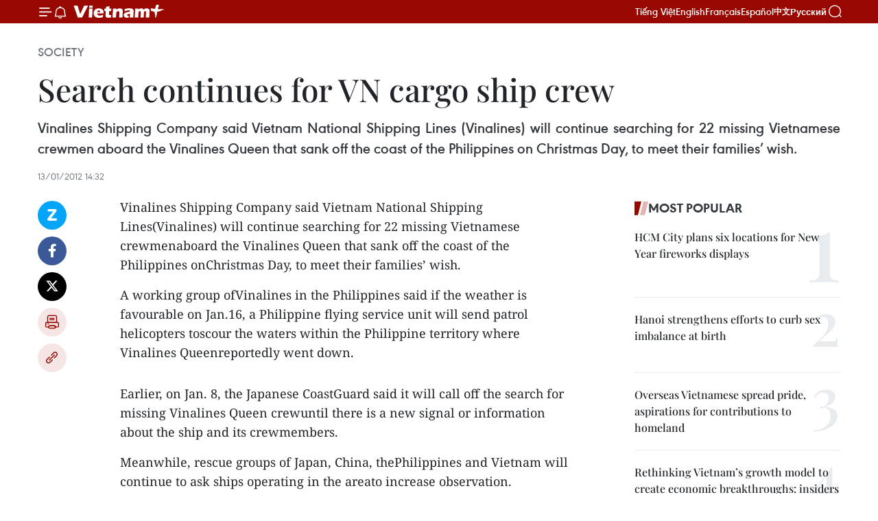

--- FILE ---
content_type: text/html;charset=utf-8
request_url: https://en.vietnamplus.vn/search-continues-for-vn-cargo-ship-crew-post33855.vnp
body_size: 21407
content:
<!DOCTYPE html> <html lang="en" class="en"> <head> <title>Search continues for VN cargo ship crew | Vietnam+ (VietnamPlus)</title> <meta name="description" content="Vinalines Shipping Company said Vietnam National Shipping Lines(Vinalines) will continue searching for 22 missing Vietnamese crewmenaboard the Vinalines Queen that sank off the coast of the Philippines onChristmas Day, to meet their families’ wish."/> <meta name="keywords" content=""/> <meta name="news_keywords" content=""/> <meta http-equiv="Content-Type" content="text/html; charset=utf-8" /> <meta http-equiv="X-UA-Compatible" content="IE=edge"/> <meta http-equiv="refresh" content="1800" /> <meta name="revisit-after" content="1 days" /> <meta name="viewport" content="width=device-width, initial-scale=1"> <meta http-equiv="content-language" content="vi" /> <meta name="format-detection" content="telephone=no"/> <meta name="format-detection" content="address=no"/> <meta name="apple-mobile-web-app-capable" content="yes"> <meta name="apple-mobile-web-app-status-bar-style" content="black"> <meta name="apple-mobile-web-app-title" content="Vietnam+ (VietnamPlus)"/> <meta name="referrer" content="no-referrer-when-downgrade"/> <link rel="shortcut icon" href="https://media.vietnamplus.vn/assets/web/styles/img/favicon.ico" type="image/x-icon" /> <link rel="preconnect" href="https://media.vietnamplus.vn"/> <link rel="dns-prefetch" href="https://media.vietnamplus.vn"/> <link rel="preconnect" href="//www.google-analytics.com" /> <link rel="preconnect" href="//www.googletagmanager.com" /> <link rel="preconnect" href="//stc.za.zaloapp.com" /> <link rel="preconnect" href="//fonts.googleapis.com" /> <link rel="preconnect" href="//pagead2.googlesyndication.com"/> <link rel="preconnect" href="//tpc.googlesyndication.com"/> <link rel="preconnect" href="//securepubads.g.doubleclick.net"/> <link rel="preconnect" href="//accounts.google.com"/> <link rel="preconnect" href="//adservice.google.com"/> <link rel="preconnect" href="//adservice.google.com.vn"/> <link rel="preconnect" href="//www.googletagservices.com"/> <link rel="preconnect" href="//partner.googleadservices.com"/> <link rel="preconnect" href="//tpc.googlesyndication.com"/> <link rel="preconnect" href="//za.zdn.vn"/> <link rel="preconnect" href="//sp.zalo.me"/> <link rel="preconnect" href="//connect.facebook.net"/> <link rel="preconnect" href="//www.facebook.com"/> <link rel="dns-prefetch" href="//www.google-analytics.com" /> <link rel="dns-prefetch" href="//www.googletagmanager.com" /> <link rel="dns-prefetch" href="//stc.za.zaloapp.com" /> <link rel="dns-prefetch" href="//fonts.googleapis.com" /> <link rel="dns-prefetch" href="//pagead2.googlesyndication.com"/> <link rel="dns-prefetch" href="//tpc.googlesyndication.com"/> <link rel="dns-prefetch" href="//securepubads.g.doubleclick.net"/> <link rel="dns-prefetch" href="//accounts.google.com"/> <link rel="dns-prefetch" href="//adservice.google.com"/> <link rel="dns-prefetch" href="//adservice.google.com.vn"/> <link rel="dns-prefetch" href="//www.googletagservices.com"/> <link rel="dns-prefetch" href="//partner.googleadservices.com"/> <link rel="dns-prefetch" href="//tpc.googlesyndication.com"/> <link rel="dns-prefetch" href="//za.zdn.vn"/> <link rel="dns-prefetch" href="//sp.zalo.me"/> <link rel="dns-prefetch" href="//connect.facebook.net"/> <link rel="dns-prefetch" href="//www.facebook.com"/> <link rel="dns-prefetch" href="//graph.facebook.com"/> <link rel="dns-prefetch" href="//static.xx.fbcdn.net"/> <link rel="dns-prefetch" href="//staticxx.facebook.com"/> <script> var cmsConfig = { domainDesktop: 'https://en.vietnamplus.vn', domainMobile: 'https://en.vietnamplus.vn', domainApi: 'https://en-api.vietnamplus.vn', domainStatic: 'https://media.vietnamplus.vn', domainLog: 'https://en-log.vietnamplus.vn', googleAnalytics: 'G\-ZF59SL1YG8', siteId: 0, pageType: 1, objectId: 33855, adsZone: 314, allowAds: true, adsLazy: true, antiAdblock: true, }; if (window.location.protocol !== 'https:' && window.location.hostname.indexOf('vietnamplus.vn') !== -1) { window.location = 'https://' + window.location.hostname + window.location.pathname + window.location.hash; } var USER_AGENT=window.navigator&&(window.navigator.userAgent||window.navigator.vendor)||window.opera||"",IS_MOBILE=/Android|webOS|iPhone|iPod|BlackBerry|Windows Phone|IEMobile|Mobile Safari|Opera Mini/i.test(USER_AGENT),IS_REDIRECT=!1;function setCookie(e,o,i){var n=new Date,i=(n.setTime(n.getTime()+24*i*60*60*1e3),"expires="+n.toUTCString());document.cookie=e+"="+o+"; "+i+";path=/;"}function getCookie(e){var o=document.cookie.indexOf(e+"="),i=o+e.length+1;return!o&&e!==document.cookie.substring(0,e.length)||-1===o?null:(-1===(e=document.cookie.indexOf(";",i))&&(e=document.cookie.length),unescape(document.cookie.substring(i,e)))}IS_MOBILE&&getCookie("isDesktop")&&(setCookie("isDesktop",1,-1),window.location=window.location.pathname.replace(".amp", ".vnp")+window.location.search,IS_REDIRECT=!0); </script> <script> if(USER_AGENT && USER_AGENT.indexOf("facebot") <= 0 && USER_AGENT.indexOf("facebookexternalhit") <= 0) { var query = ''; var hash = ''; if (window.location.search) query = window.location.search; if (window.location.hash) hash = window.location.hash; var canonicalUrl = 'https://en.vietnamplus.vn/search-continues-for-vn-cargo-ship-crew-post33855.vnp' + query + hash ; var curUrl = decodeURIComponent(window.location.href); if(!location.port && canonicalUrl.startsWith("http") && curUrl != canonicalUrl){ window.location.replace(canonicalUrl); } } </script> <meta property="fb:pages" content="120834779440" /> <meta property="fb:app_id" content="1960985707489919" /> <meta name="author" content="Vietnam+ (VietnamPlus)" /> <meta name="copyright" content="Copyright © 2026 by Vietnam+ (VietnamPlus)" /> <meta name="RATING" content="GENERAL" /> <meta name="GENERATOR" content="Vietnam+ (VietnamPlus)" /> <meta content="Vietnam+ (VietnamPlus)" itemprop="sourceOrganization" name="source"/> <meta content="news" itemprop="genre" name="medium"/> <meta name="robots" content="noarchive, max-image-preview:large, index, follow" /> <meta name="GOOGLEBOT" content="noarchive, max-image-preview:large, index, follow" /> <link rel="canonical" href="https://en.vietnamplus.vn/search-continues-for-vn-cargo-ship-crew-post33855.vnp" /> <meta property="og:site_name" content="Vietnam+ (VietnamPlus)"/> <meta property="og:rich_attachment" content="true"/> <meta property="og:type" content="article"/> <meta property="og:url" content="https://en.vietnamplus.vn/search-continues-for-vn-cargo-ship-crew-post33855.vnp"/> <meta property="og:image" content="https://media.vietnamplus.vn/assets/web/styles/img/social-share.jpg"/> <meta property="og:image:width" content="1200"/> <meta property="og:image:height" content="630"/> <meta property="og:title" content="Search continues for VN cargo ship crew "/> <meta property="og:description" content="Vinalines Shipping Company said Vietnam National Shipping Lines(Vinalines) will continue searching for 22 missing Vietnamese crewmenaboard the Vinalines Queen that sank off the coast of the Philippines onChristmas Day, to meet their families’ wish."/> <meta name="twitter:card" value="summary"/> <meta name="twitter:url" content="https://en.vietnamplus.vn/search-continues-for-vn-cargo-ship-crew-post33855.vnp"/> <meta name="twitter:title" content="Search continues for VN cargo ship crew "/> <meta name="twitter:description" content="Vinalines Shipping Company said Vietnam National Shipping Lines(Vinalines) will continue searching for 22 missing Vietnamese crewmenaboard the Vinalines Queen that sank off the coast of the Philippines onChristmas Day, to meet their families’ wish."/> <meta name="twitter:image" content="https://media.vietnamplus.vn/assets/web/styles/img/social-share.jpg"/> <meta name="twitter:site" content="@Vietnam+ (VietnamPlus)"/> <meta name="twitter:creator" content="@Vietnam+ (VietnamPlus)"/> <meta property="article:publisher" content="https://www.facebook.com/VietnamPlus" /> <meta property="article:tag" content=""/> <meta property="article:section" content="Society" /> <meta property="article:published_time" content="2012-01-13T21:32:31+0700"/> <meta property="article:modified_time" content="2012-01-13T21:32:31+0700"/> <script type="application/ld+json"> { "@context": "http://schema.org", "@type": "Organization", "name": "Vietnam+ (VietnamPlus)", "url": "https://en.vietnamplus.vn", "logo": "https://media.vietnamplus.vn/assets/web/styles/img/logo.png", "foundingDate": "2008", "founders": [ { "@type": "Person", "name": "Thông tấn xã Việt Nam (TTXVN)" } ], "address": [ { "@type": "PostalAddress", "streetAddress": "Số 05 Lý Thường Kiệt - Hà Nội - Việt Nam", "addressLocality": "Hà Nội City", "addressRegion": "Northeast", "postalCode": "100000", "addressCountry": "VNM" } ], "contactPoint": [ { "@type": "ContactPoint", "telephone": "+84-243-941-1349", "contactType": "customer service" }, { "@type": "ContactPoint", "telephone": "+84-243-941-1348", "contactType": "customer service" } ], "sameAs": [ "https://www.facebook.com/VietnamPlus", "https://www.tiktok.com/@vietnamplus", "https://twitter.com/vietnamplus", "https://www.youtube.com/c/BaoVietnamPlus" ] } </script> <script type="application/ld+json"> { "@context" : "https://schema.org", "@type" : "WebSite", "name": "Vietnam+ (VietnamPlus)", "url": "https://en.vietnamplus.vn", "alternateName" : "Báo điện tử VIETNAMPLUS, Cơ quan của Thông tấn xã Việt Nam (TTXVN)", "potentialAction": { "@type": "SearchAction", "target": { "@type": "EntryPoint", "urlTemplate": "https://en.vietnamplus.vn/search/?q={search_term_string}" }, "query-input": "required name=search_term_string" } } </script> <script type="application/ld+json"> { "@context":"http://schema.org", "@type":"BreadcrumbList", "itemListElement":[ { "@type":"ListItem", "position":1, "item":{ "@id":"https://en.vietnamplus.vn/society/", "name":"Society" } } ] } </script> <script type="application/ld+json"> { "@context": "http://schema.org", "@type": "NewsArticle", "mainEntityOfPage":{ "@type":"WebPage", "@id":"https://en.vietnamplus.vn/search-continues-for-vn-cargo-ship-crew-post33855.vnp" }, "headline": "Search continues for VN cargo ship crew", "description": "Vinalines Shipping Company said Vietnam National Shipping Lines(Vinalines) will continue searching for 22 missing Vietnamese crewmenaboard the Vinalines Queen that sank off the coast of the Philippines onChristmas Day, to meet their families’ wish.", "image": { "@type": "ImageObject", "url": "https://media.vietnamplus.vn/assets/web/styles/img/social-share.jpg", "width" : 1200, "height" : 675 }, "datePublished": "2012-01-13T21:32:31+0700", "dateModified": "2012-01-13T21:32:31+0700", "author": { "@type": "Person", "name": "" }, "publisher": { "@type": "Organization", "name": "Vietnam+ (VietnamPlus)", "logo": { "@type": "ImageObject", "url": "https://media.vietnamplus.vn/assets/web/styles/img/logo.png" } } } </script> <link rel="preload" href="https://media.vietnamplus.vn/assets/web/styles/css/main.min-1.0.15.css" as="style"> <link rel="preload" href="https://media.vietnamplus.vn/assets/web/js/main.min-1.0.33.js" as="script"> <link rel="preload" href="https://media.vietnamplus.vn/assets/web/js/detail.min-1.0.15.js" as="script"> <link rel="preload" href="https://common.mcms.one/assets/styles/css/vietnamplus-1.0.0.css" as="style"> <link rel="stylesheet" href="https://common.mcms.one/assets/styles/css/vietnamplus-1.0.0.css"> <link id="cms-style" rel="stylesheet" href="https://media.vietnamplus.vn/assets/web/styles/css/main.min-1.0.15.css"> <style>.infographic-page { overflow-x: hidden;
}</style> <script type="text/javascript"> var _metaOgUrl = 'https://en.vietnamplus.vn/search-continues-for-vn-cargo-ship-crew-post33855.vnp'; var page_title = document.title; var tracked_url = window.location.pathname + window.location.search + window.location.hash; var cate_path = 'society'; if (cate_path.length > 0) { tracked_url = "/" + cate_path + tracked_url; } </script> <script async="" src="https://www.googletagmanager.com/gtag/js?id=G-ZF59SL1YG8"></script> <script> window.dataLayer = window.dataLayer || []; function gtag(){dataLayer.push(arguments);} gtag('js', new Date()); gtag('config', 'G-ZF59SL1YG8', {page_path: tracked_url}); </script> <script>window.dataLayer = window.dataLayer || [];dataLayer.push({'pageCategory': '/society'});</script> <script> window.dataLayer = window.dataLayer || []; dataLayer.push({ 'event': 'Pageview', 'articleId': '33855', 'articleTitle': 'Search continues for VN cargo ship crew ', 'articleCategory': 'Society', 'articleAlowAds': true, 'articleType': 'detail', 'articlePublishDate': '2012-01-13T21:32:31+0700', 'articleThumbnail': 'https://media.vietnamplus.vn/assets/web/styles/img/social-share.jpg', 'articleShortUrl': 'https://en.vietnamplus.vn/search-continues-for-vn-cargo-ship-crew-post33855.vnp', 'articleFullUrl': 'https://en.vietnamplus.vn/search-continues-for-vn-cargo-ship-crew-post33855.vnp', }); </script> <script type='text/javascript'> gtag('event', 'article_page',{ 'articleId': '33855', 'articleTitle': 'Search continues for VN cargo ship crew ', 'articleCategory': 'Society', 'articleAlowAds': true, 'articleType': 'detail', 'articlePublishDate': '2012-01-13T21:32:31+0700', 'articleThumbnail': 'https://media.vietnamplus.vn/assets/web/styles/img/social-share.jpg', 'articleShortUrl': 'https://en.vietnamplus.vn/search-continues-for-vn-cargo-ship-crew-post33855.vnp', 'articleFullUrl': 'https://en.vietnamplus.vn/search-continues-for-vn-cargo-ship-crew-post33855.vnp', }); </script> <script>(function(w,d,s,l,i){w[l]=w[l]||[];w[l].push({'gtm.start': new Date().getTime(),event:'gtm.js'});var f=d.getElementsByTagName(s)[0], j=d.createElement(s),dl=l!='dataLayer'?'&l='+l:'';j.async=true;j.src= 'https://www.googletagmanager.com/gtm.js?id='+i+dl;f.parentNode.insertBefore(j,f); })(window,document,'script','dataLayer','GTM-5WM58F3N');</script> <script type="text/javascript"> !function(){"use strict";function e(e){var t=!(arguments.length>1&&void 0!==arguments[1])||arguments[1],c=document.createElement("script");c.src=e,t?c.type="module":(c.async=!0,c.type="text/javascript",c.setAttribute("nomodule",""));var n=document.getElementsByTagName("script")[0];n.parentNode.insertBefore(c,n)}!function(t,c){!function(t,c,n){var a,o,r;n.accountId=c,null!==(a=t.marfeel)&&void 0!==a||(t.marfeel={}),null!==(o=(r=t.marfeel).cmd)&&void 0!==o||(r.cmd=[]),t.marfeel.config=n;var i="https://sdk.mrf.io/statics";e("".concat(i,"/marfeel-sdk.js?id=").concat(c),!0),e("".concat(i,"/marfeel-sdk.es5.js?id=").concat(c),!1)}(t,c,arguments.length>2&&void 0!==arguments[2]?arguments[2]:{})}(window,2272,{} )}(); </script> <script async src="https://sp.zalo.me/plugins/sdk.js"></script> </head> <body class="detail-page"> <div id="sdaWeb_SdaMasthead" class="rennab rennab-top" data-platform="1" data-position="Web_SdaMasthead"> </div> <header class=" site-header"> <div class="sticky"> <div class="container"> <i class="ic-menu"></i> <i class="ic-bell"></i> <div id="header-news" class="pick-news hidden" data-source="header-latest-news"></div> <a class="small-logo" href="/" title="Vietnam+ (VietnamPlus)">Vietnam+ (VietnamPlus)</a> <ul class="menu"> <li> <a href="https://www.vietnamplus.vn" title="Tiếng Việt" target="_blank">Tiếng Việt</a> </li> <li> <a href="https://en.vietnamplus.vn" title="English" target="_blank" rel="nofollow">English</a> </li> <li> <a href="https://fr.vietnamplus.vn" title="Français" target="_blank" rel="nofollow">Français</a> </li> <li> <a href="https://es.vietnamplus.vn" title="Español" target="_blank" rel="nofollow">Español</a> </li> <li> <a href="https://zh.vietnamplus.vn" title="中文" target="_blank" rel="nofollow">中文</a> </li> <li> <a href="https://ru.vietnamplus.vn" title="Русский" target="_blank" rel="nofollow">Русский</a> </li> </ul> <div class="search-wrapper"> <i class="ic-search"></i> <input type="text" class="search txtsearch" placeholder="Keyword"> </div> </div> </div> </header> <div class="site-body"> <div id="sdaWeb_SdaBackground" class="rennab " data-platform="1" data-position="Web_SdaBackground"> </div> <div class="container"> <div class="breadcrumb breadcrumb-detail"> <h2 class="main"> <a href="https://en.vietnamplus.vn/society/" title="Society" class="active">Society</a> </h2> </div> <div id="sdaWeb_SdaTop" class="rennab " data-platform="1" data-position="Web_SdaTop"> </div> <div class="article"> <h1 class="article__title cms-title "> Search continues for VN cargo ship crew </h1> <div class="article__sapo cms-desc"> <div align="justify">Vinalines Shipping Company said Vietnam National Shipping Lines (Vinalines) will continue searching for 22 missing Vietnamese crewmen aboard the Vinalines Queen that sank off the coast of the Philippines on Christmas Day, to meet their families’ wish.</div> </div> <div id="sdaWeb_SdaArticleAfterSapo" class="rennab " data-platform="1" data-position="Web_SdaArticleAfterSapo"> </div> <div class="article__meta"> <time class="time" datetime="2012-01-13T21:32:31+0700" data-time="1326465151" data-friendly="false">Friday, January 13, 2012 21:32</time> <meta class="cms-date" itemprop="datePublished" content="2012-01-13T21:32:31+0700"> </div> <div class="col"> <div class="main-col content-col"> <div class="article__body zce-content-body cms-body" itemprop="articleBody"> <div class="social-pin sticky article__social"> <a href="javascript:void(0);" class="zl zalo-share-button" title="Zalo" data-href="https://en.vietnamplus.vn/search-continues-for-vn-cargo-ship-crew-post33855.vnp" data-oaid="4486284411240520426" data-layout="1" data-color="blue" data-customize="true">Zalo</a> <a href="javascript:void(0);" class="item fb" data-href="https://en.vietnamplus.vn/search-continues-for-vn-cargo-ship-crew-post33855.vnp" data-rel="facebook" title="Facebook">Facebook</a> <a href="javascript:void(0);" class="item tw" data-href="https://en.vietnamplus.vn/search-continues-for-vn-cargo-ship-crew-post33855.vnp" data-rel="twitter" title="Twitter">Twitter</a> <a href="javascript:void(0);" class="bookmark sendbookmark hidden" onclick="ME.sendBookmark(this, 33855);" data-id="33855" title="Bookmark">Bookmark</a> <a href="javascript:void(0);" class="print sendprint" title="Print" data-href="/print-33855.html">Print</a> <a href="javascript:void(0);" class="item link" data-href="https://en.vietnamplus.vn/search-continues-for-vn-cargo-ship-crew-post33855.vnp" data-rel="copy" title="Copy link">Copy link</a> </div> <p>Vinalines Shipping Company said Vietnam National Shipping Lines(Vinalines) will continue searching for 22 missing Vietnamese crewmenaboard the Vinalines Queen that sank off the coast of the Philippines onChristmas Day, to meet their families’ wish.</p>
<p>A working group ofVinalines in the Philippines said if the weather is favourable on Jan.16, a Philippine flying service unit will send patrol helicopters toscour the waters within the Philippine territory where Vinalines Queenreportedly went down.</p>
<div class="sda_middle"> <div id="sdaWeb_SdaArticleMiddle" class="rennab fyi" data-platform="1" data-position="Web_SdaArticleMiddle"> </div>
</div>
<p>Earlier, on Jan. 8, the Japanese CoastGuard said it will call off the search for missing Vinalines Queen crewuntil there is a new signal or information about the ship and its crewmembers.</p>
<p>Meanwhile, rescue groups of Japan, China, thePhilippines and Vietnam will continue to ask ships operating in the areato increase observation.</p>
<p>The Vinalines Queen with 23 crewmen onboard disappeared after passing Luzon island of the Philippines on Dec.25. The ship was carrying more than 54,000 tonnes of nickel ore fromIndonesia’s Morowali port to Ningde port of China when it lost contact.Only one seaman was rescued, by British ship London Courage on December30. The survivor, Dau Ngoc Hung, arrived in Vietnam on Jan. 4./.</p> <div id="sdaWeb_SdaArticleAfterBody" class="rennab " data-platform="1" data-position="Web_SdaArticleAfterBody"> </div> </div> <div id="sdaWeb_SdaArticleAfterTag" class="rennab " data-platform="1" data-position="Web_SdaArticleAfterTag"> </div> <div class="wrap-social"> <div class="social-pin article__social"> <a href="javascript:void(0);" class="zl zalo-share-button" title="Zalo" data-href="https://en.vietnamplus.vn/search-continues-for-vn-cargo-ship-crew-post33855.vnp" data-oaid="4486284411240520426" data-layout="1" data-color="blue" data-customize="true">Zalo</a> <a href="javascript:void(0);" class="item fb" data-href="https://en.vietnamplus.vn/search-continues-for-vn-cargo-ship-crew-post33855.vnp" data-rel="facebook" title="Facebook">Facebook</a> <a href="javascript:void(0);" class="item tw" data-href="https://en.vietnamplus.vn/search-continues-for-vn-cargo-ship-crew-post33855.vnp" data-rel="twitter" title="Twitter">Twitter</a> <a href="javascript:void(0);" class="bookmark sendbookmark hidden" onclick="ME.sendBookmark(this, 33855);" data-id="33855" title="Bookmark">Bookmark</a> <a href="javascript:void(0);" class="print sendprint" title="Print" data-href="/print-33855.html">Print</a> <a href="javascript:void(0);" class="item link" data-href="https://en.vietnamplus.vn/search-continues-for-vn-cargo-ship-crew-post33855.vnp" data-rel="copy" title="Copy link">Copy link</a> </div> <a href="https://news.google.com/publications/CAAqBwgKMN-18wowlLWFAw?hl=vi&gl=VN&ceid=VN%3Avi" class="google-news" target="_blank" title="Google News">Follow VietnamPlus</a> </div> <div id="sdaWeb_SdaArticleAfterBody1" class="rennab " data-platform="1" data-position="Web_SdaArticleAfterBody1"> </div> <div id="sdaWeb_SdaArticleAfterBody2" class="rennab " data-platform="1" data-position="Web_SdaArticleAfterBody2"> </div> <div class="timeline secondary"> <h3 class="box-heading"> <a href="https://en.vietnamplus.vn/society/" title="Society" class="title"> See more </a> </h3> <div class="box-content content-list" data-source="recommendation-314"> <article class="story" data-id="336619"> <figure class="story__thumb"> <a class="cms-link" href="https://en.vietnamplus.vn/tet-event-in-japan-celebrates-success-of-14th-national-party-congress-post336619.vnp" title="Tet event in Japan celebrates success of 14th National Party Congress"> <img class="lazyload" src="[data-uri]" data-src="https://mediaen.vietnamplus.vn/images/7d1b1ad3fc9563dcff6a3a0b9636850cd2ad4c6eac204a6751b9fdf9ed76ef0dd32ffe00c4678f2100720f6642d3d320/osaka.jpg.webp" data-srcset="https://mediaen.vietnamplus.vn/images/7d1b1ad3fc9563dcff6a3a0b9636850cd2ad4c6eac204a6751b9fdf9ed76ef0dd32ffe00c4678f2100720f6642d3d320/osaka.jpg.webp 1x, https://mediaen.vietnamplus.vn/images/9208427127649c9760468496aed1bd78d2ad4c6eac204a6751b9fdf9ed76ef0dd32ffe00c4678f2100720f6642d3d320/osaka.jpg.webp 2x" alt="A dancing performance at the Vietnamese Tet Osaka 2026 programme (Photo: VNA)"> <noscript><img src="https://mediaen.vietnamplus.vn/images/7d1b1ad3fc9563dcff6a3a0b9636850cd2ad4c6eac204a6751b9fdf9ed76ef0dd32ffe00c4678f2100720f6642d3d320/osaka.jpg.webp" srcset="https://mediaen.vietnamplus.vn/images/7d1b1ad3fc9563dcff6a3a0b9636850cd2ad4c6eac204a6751b9fdf9ed76ef0dd32ffe00c4678f2100720f6642d3d320/osaka.jpg.webp 1x, https://mediaen.vietnamplus.vn/images/9208427127649c9760468496aed1bd78d2ad4c6eac204a6751b9fdf9ed76ef0dd32ffe00c4678f2100720f6642d3d320/osaka.jpg.webp 2x" alt="A dancing performance at the Vietnamese Tet Osaka 2026 programme (Photo: VNA)" class="image-fallback"></noscript> </a> </figure> <h2 class="story__heading" data-tracking="336619"> <a class=" cms-link" href="https://en.vietnamplus.vn/tet-event-in-japan-celebrates-success-of-14th-national-party-congress-post336619.vnp" title="Tet event in Japan celebrates success of 14th National Party Congress"> Tet event in Japan celebrates success of 14th National Party Congress </a> </h2> <time class="time" datetime="2026-01-24T19:23:23+0700" data-time="1769257403"> 24/01/2026 19:23 </time> <div class="story__summary story__shorten"> <p>The two-day event carries special significance as it coincides with nationwide celebrations of the success of the 14th National Congress of the Communist Party of Vietnam.</p> </div> </article> <article class="story" data-id="336577"> <figure class="story__thumb"> <a class="cms-link" href="https://en.vietnamplus.vn/vietnamese-in-malaysia-pin-high-hopes-on-nations-new-development-phase-post336577.vnp" title="Vietnamese in Malaysia pin high hopes on nation’s new development phase"> <img class="lazyload" src="[data-uri]" data-src="https://mediaen.vietnamplus.vn/images/[base64]/vna-potal-dai-hoi-xiv-cua-dang-dong-long-cung-dat-nuoc-buoc-vao-ky-nguyen-moi-8548127.jpg.webp" data-srcset="https://mediaen.vietnamplus.vn/images/[base64]/vna-potal-dai-hoi-xiv-cua-dang-dong-long-cung-dat-nuoc-buoc-vao-ky-nguyen-moi-8548127.jpg.webp 1x, https://mediaen.vietnamplus.vn/images/[base64]/vna-potal-dai-hoi-xiv-cua-dang-dong-long-cung-dat-nuoc-buoc-vao-ky-nguyen-moi-8548127.jpg.webp 2x" alt="Vietnamese people take part in activities celebrating the 80th anniversary of Vietnam’s National Day in Kuala Lumpur, Malaysia. (Photo: VNA)"> <noscript><img src="https://mediaen.vietnamplus.vn/images/[base64]/vna-potal-dai-hoi-xiv-cua-dang-dong-long-cung-dat-nuoc-buoc-vao-ky-nguyen-moi-8548127.jpg.webp" srcset="https://mediaen.vietnamplus.vn/images/[base64]/vna-potal-dai-hoi-xiv-cua-dang-dong-long-cung-dat-nuoc-buoc-vao-ky-nguyen-moi-8548127.jpg.webp 1x, https://mediaen.vietnamplus.vn/images/[base64]/vna-potal-dai-hoi-xiv-cua-dang-dong-long-cung-dat-nuoc-buoc-vao-ky-nguyen-moi-8548127.jpg.webp 2x" alt="Vietnamese people take part in activities celebrating the 80th anniversary of Vietnam’s National Day in Kuala Lumpur, Malaysia. (Photo: VNA)" class="image-fallback"></noscript> </a> </figure> <h2 class="story__heading" data-tracking="336577"> <a class=" cms-link" href="https://en.vietnamplus.vn/vietnamese-in-malaysia-pin-high-hopes-on-nations-new-development-phase-post336577.vnp" title="Vietnamese in Malaysia pin high hopes on nation’s new development phase"> Vietnamese in Malaysia pin high hopes on nation’s new development phase </a> </h2> <time class="time" datetime="2026-01-24T07:02:29+0700" data-time="1769212949"> 24/01/2026 07:02 </time> <div class="story__summary story__shorten"> <p>The 14th National Party Congress’s focus on human resources development, educational reform and international integration has opened up greater opportunities for young people, including Vietnamese students abroad, to contribute their knowledge and experience to the country’s development.</p> </div> </article> <article class="story" data-id="336588"> <figure class="story__thumb"> <a class="cms-link" href="https://en.vietnamplus.vn/vtv-launches-new-miniseries-line-to-boost-cultural-industries-post336588.vnp" title="VTV launches new miniseries line to boost cultural industries"> <img class="lazyload" src="[data-uri]" data-src="https://mediaen.vietnamplus.vn/images/684758def003b6e7ceec2cccc829913c3d9b85b780fcba374aaeed9c7f092182e6feac14291ea69c893371719c8e11b3a3e53defe46bd050df85d376365ac715/mgl267720260122215103.jpg.webp" data-srcset="https://mediaen.vietnamplus.vn/images/684758def003b6e7ceec2cccc829913c3d9b85b780fcba374aaeed9c7f092182e6feac14291ea69c893371719c8e11b3a3e53defe46bd050df85d376365ac715/mgl267720260122215103.jpg.webp 1x, https://mediaen.vietnamplus.vn/images/794fe86472a9dec0a61223196decb2b93d9b85b780fcba374aaeed9c7f092182e6feac14291ea69c893371719c8e11b3a3e53defe46bd050df85d376365ac715/mgl267720260122215103.jpg.webp 2x" alt="The cast of the high-quality miniseries line at the press conference. (Photo: VNA)"> <noscript><img src="https://mediaen.vietnamplus.vn/images/684758def003b6e7ceec2cccc829913c3d9b85b780fcba374aaeed9c7f092182e6feac14291ea69c893371719c8e11b3a3e53defe46bd050df85d376365ac715/mgl267720260122215103.jpg.webp" srcset="https://mediaen.vietnamplus.vn/images/684758def003b6e7ceec2cccc829913c3d9b85b780fcba374aaeed9c7f092182e6feac14291ea69c893371719c8e11b3a3e53defe46bd050df85d376365ac715/mgl267720260122215103.jpg.webp 1x, https://mediaen.vietnamplus.vn/images/794fe86472a9dec0a61223196decb2b93d9b85b780fcba374aaeed9c7f092182e6feac14291ea69c893371719c8e11b3a3e53defe46bd050df85d376365ac715/mgl267720260122215103.jpg.webp 2x" alt="The cast of the high-quality miniseries line at the press conference. (Photo: VNA)" class="image-fallback"></noscript> </a> </figure> <h2 class="story__heading" data-tracking="336588"> <a class=" cms-link" href="https://en.vietnamplus.vn/vtv-launches-new-miniseries-line-to-boost-cultural-industries-post336588.vnp" title="VTV launches new miniseries line to boost cultural industries"> VTV launches new miniseries line to boost cultural industries </a> </h2> <time class="time" datetime="2026-01-23T21:45:44+0700" data-time="1769179544"> 23/01/2026 21:45 </time> <div class="story__summary story__shorten"> <p>According to the Vietnam Television Film Centre (VFC), from 2026 the centre will produce miniseries of 16–20 episodes, focusing on fresh themes, underexplored genres, innovative storytelling, and a more cinematic approach. The initiative was announced at a press briefing in Hanoi on January 22.</p> </div> </article> <article class="story" data-id="336579"> <figure class="story__thumb"> <a class="cms-link" href="https://en.vietnamplus.vn/intl-friends-show-confidence-in-vietnams-steady-development-in-new-era-post336579.vnp" title="Int’l friends show confidence in Vietnam’s steady development in new era"> <img class="lazyload" src="[data-uri]" data-src="https://mediaen.vietnamplus.vn/images/156eb6e2a1948681b5ec015e39b3ce4bed52ae0409d0af5419f3e0dafb1c0b87af2e71a43e36370de17b874b3039a26d813fcd1e0a18042b5500bcf98ed87fa6/foreign-reporters.jpg.webp" data-srcset="https://mediaen.vietnamplus.vn/images/156eb6e2a1948681b5ec015e39b3ce4bed52ae0409d0af5419f3e0dafb1c0b87af2e71a43e36370de17b874b3039a26d813fcd1e0a18042b5500bcf98ed87fa6/foreign-reporters.jpg.webp 1x, https://mediaen.vietnamplus.vn/images/6f8fc6c0201b7be6ef8c568d0acb3bd4ed52ae0409d0af5419f3e0dafb1c0b87af2e71a43e36370de17b874b3039a26d813fcd1e0a18042b5500bcf98ed87fa6/foreign-reporters.jpg.webp 2x" alt="Domestic and foreign journalists cover the 14th National Party Congress (Photo: VNA)"> <noscript><img src="https://mediaen.vietnamplus.vn/images/156eb6e2a1948681b5ec015e39b3ce4bed52ae0409d0af5419f3e0dafb1c0b87af2e71a43e36370de17b874b3039a26d813fcd1e0a18042b5500bcf98ed87fa6/foreign-reporters.jpg.webp" srcset="https://mediaen.vietnamplus.vn/images/156eb6e2a1948681b5ec015e39b3ce4bed52ae0409d0af5419f3e0dafb1c0b87af2e71a43e36370de17b874b3039a26d813fcd1e0a18042b5500bcf98ed87fa6/foreign-reporters.jpg.webp 1x, https://mediaen.vietnamplus.vn/images/6f8fc6c0201b7be6ef8c568d0acb3bd4ed52ae0409d0af5419f3e0dafb1c0b87af2e71a43e36370de17b874b3039a26d813fcd1e0a18042b5500bcf98ed87fa6/foreign-reporters.jpg.webp 2x" alt="Domestic and foreign journalists cover the 14th National Party Congress (Photo: VNA)" class="image-fallback"></noscript> </a> </figure> <h2 class="story__heading" data-tracking="336579"> <a class=" cms-link" href="https://en.vietnamplus.vn/intl-friends-show-confidence-in-vietnams-steady-development-in-new-era-post336579.vnp" title="Int’l friends show confidence in Vietnam’s steady development in new era"> Int’l friends show confidence in Vietnam’s steady development in new era </a> </h2> <time class="time" datetime="2026-01-23T20:19:11+0700" data-time="1769174351"> 23/01/2026 20:19 </time> <div class="story__summary story__shorten"> <p>The success of the 14th National Party Congress and the consolidation of high-level leadership not only represent a milestone for Vietnam but also reinforce global confidence in a peaceful, dynamic and forward-looking nation which is steadfast on its chosen path of development, international observers.</p> </div> </article> <article class="story" data-id="336567"> <figure class="story__thumb"> <a class="cms-link" href="https://en.vietnamplus.vn/overwhelming-tet-atmosphere-at-flower-ornamental-plant-villages-in-hung-yen-post336567.vnp" title="Overwhelming Tet atmosphere at flower, ornamental plant villages in Hung Yen"> <img class="lazyload" src="[data-uri]" data-src="https://mediaen.vietnamplus.vn/images/156eb6e2a1948681b5ec015e39b3ce4bf908f706da24299b832a7d8047c658f04d8230ee50de377234dcf0b8d9a04437/flowers.jpg.webp" data-srcset="https://mediaen.vietnamplus.vn/images/156eb6e2a1948681b5ec015e39b3ce4bf908f706da24299b832a7d8047c658f04d8230ee50de377234dcf0b8d9a04437/flowers.jpg.webp 1x, https://mediaen.vietnamplus.vn/images/6f8fc6c0201b7be6ef8c568d0acb3bd4f908f706da24299b832a7d8047c658f04d8230ee50de377234dcf0b8d9a04437/flowers.jpg.webp 2x" alt="Phung Cong commune is known as the “capital” of flowers and ornamental plants in the northern region (Photo: VNA)"> <noscript><img src="https://mediaen.vietnamplus.vn/images/156eb6e2a1948681b5ec015e39b3ce4bf908f706da24299b832a7d8047c658f04d8230ee50de377234dcf0b8d9a04437/flowers.jpg.webp" srcset="https://mediaen.vietnamplus.vn/images/156eb6e2a1948681b5ec015e39b3ce4bf908f706da24299b832a7d8047c658f04d8230ee50de377234dcf0b8d9a04437/flowers.jpg.webp 1x, https://mediaen.vietnamplus.vn/images/6f8fc6c0201b7be6ef8c568d0acb3bd4f908f706da24299b832a7d8047c658f04d8230ee50de377234dcf0b8d9a04437/flowers.jpg.webp 2x" alt="Phung Cong commune is known as the “capital” of flowers and ornamental plants in the northern region (Photo: VNA)" class="image-fallback"></noscript> </a> </figure> <h2 class="story__heading" data-tracking="336567"> <a class=" cms-link" href="https://en.vietnamplus.vn/overwhelming-tet-atmosphere-at-flower-ornamental-plant-villages-in-hung-yen-post336567.vnp" title="Overwhelming Tet atmosphere at flower, ornamental plant villages in Hung Yen"> Overwhelming Tet atmosphere at flower, ornamental plant villages in Hung Yen </a> </h2> <time class="time" datetime="2026-01-23T18:53:38+0700" data-time="1769169218"> 23/01/2026 18:53 </time> <div class="story__summary story__shorten"> <p>Phung Cong commune, known as the “capital” of flowers and ornamental plants in the northern region, is already bustling with Tet preparations. Trucks line the roads carrying flowers to cities and provinces nationwide, while traders arrive weeks in advance to secure the best plants for the holiday market.</p> </div> </article> <div id="sdaWeb_SdaNative1" class="rennab " data-platform="1" data-position="Web_SdaNative1"> </div> <article class="story" data-id="336563"> <figure class="story__thumb"> <a class="cms-link" href="https://en.vietnamplus.vn/vietnam-showcases-education-cooperation-at-hong-kong-expo-post336563.vnp" title="Vietnam showcases education cooperation at Hong Kong expo"> <img class="lazyload" src="[data-uri]" data-src="https://mediaen.vietnamplus.vn/images/684758def003b6e7ceec2cccc829913cfdcef08ed4a86404bb4a2994ce31bdad38ffaceae228a1cf8334e6f3ef9645836d1811f5e396ffb309611b8337595828/trien-lam-22126.jpg.webp" data-srcset="https://mediaen.vietnamplus.vn/images/684758def003b6e7ceec2cccc829913cfdcef08ed4a86404bb4a2994ce31bdad38ffaceae228a1cf8334e6f3ef9645836d1811f5e396ffb309611b8337595828/trien-lam-22126.jpg.webp 1x, https://mediaen.vietnamplus.vn/images/794fe86472a9dec0a61223196decb2b9fdcef08ed4a86404bb4a2994ce31bdad38ffaceae228a1cf8334e6f3ef9645836d1811f5e396ffb309611b8337595828/trien-lam-22126.jpg.webp 2x" alt="Delegates at the opening ceremony (Photo: VNA)"> <noscript><img src="https://mediaen.vietnamplus.vn/images/684758def003b6e7ceec2cccc829913cfdcef08ed4a86404bb4a2994ce31bdad38ffaceae228a1cf8334e6f3ef9645836d1811f5e396ffb309611b8337595828/trien-lam-22126.jpg.webp" srcset="https://mediaen.vietnamplus.vn/images/684758def003b6e7ceec2cccc829913cfdcef08ed4a86404bb4a2994ce31bdad38ffaceae228a1cf8334e6f3ef9645836d1811f5e396ffb309611b8337595828/trien-lam-22126.jpg.webp 1x, https://mediaen.vietnamplus.vn/images/794fe86472a9dec0a61223196decb2b9fdcef08ed4a86404bb4a2994ce31bdad38ffaceae228a1cf8334e6f3ef9645836d1811f5e396ffb309611b8337595828/trien-lam-22126.jpg.webp 2x" alt="Delegates at the opening ceremony (Photo: VNA)" class="image-fallback"></noscript> </a> </figure> <h2 class="story__heading" data-tracking="336563"> <a class=" cms-link" href="https://en.vietnamplus.vn/vietnam-showcases-education-cooperation-at-hong-kong-expo-post336563.vnp" title="Vietnam showcases education cooperation at Hong Kong expo"> Vietnam showcases education cooperation at Hong Kong expo </a> </h2> <time class="time" datetime="2026-01-23T18:07:14+0700" data-time="1769166434"> 23/01/2026 18:07 </time> <div class="story__summary story__shorten"> <p>Consul General Le Duc Hanh said participation in the expo contributes to expanding international cooperation in education and training, academic exchanges, the attraction of high-quality human resources, and the acquisition of advanced management experience.</p> </div> </article> <article class="story" data-id="336493"> <figure class="story__thumb"> <a class="cms-link" href="https://en.vietnamplus.vn/vietnamese-in-malaysia-place-full-confidence-in-nations-new-development-momentum-post336493.vnp" title="Vietnamese in Malaysia place full confidence in nation’s new development momentum"> <img class="lazyload" src="[data-uri]" data-src="https://mediaen.vietnamplus.vn/images/156eb6e2a1948681b5ec015e39b3ce4b6b416229bedd15dbbeb7917ff92e22702096f5781893c758725852ee90cf654579bcf9faf4a4af87156edc3933638f0f/luong-the-huan.jpg.webp" data-srcset="https://mediaen.vietnamplus.vn/images/156eb6e2a1948681b5ec015e39b3ce4b6b416229bedd15dbbeb7917ff92e22702096f5781893c758725852ee90cf654579bcf9faf4a4af87156edc3933638f0f/luong-the-huan.jpg.webp 1x, https://mediaen.vietnamplus.vn/images/6f8fc6c0201b7be6ef8c568d0acb3bd46b416229bedd15dbbeb7917ff92e22702096f5781893c758725852ee90cf654579bcf9faf4a4af87156edc3933638f0f/luong-the-huan.jpg.webp 2x" alt="Luong The Huan, a senior engineer at Toyo Malaysia (Photo: VNA)"> <noscript><img src="https://mediaen.vietnamplus.vn/images/156eb6e2a1948681b5ec015e39b3ce4b6b416229bedd15dbbeb7917ff92e22702096f5781893c758725852ee90cf654579bcf9faf4a4af87156edc3933638f0f/luong-the-huan.jpg.webp" srcset="https://mediaen.vietnamplus.vn/images/156eb6e2a1948681b5ec015e39b3ce4b6b416229bedd15dbbeb7917ff92e22702096f5781893c758725852ee90cf654579bcf9faf4a4af87156edc3933638f0f/luong-the-huan.jpg.webp 1x, https://mediaen.vietnamplus.vn/images/6f8fc6c0201b7be6ef8c568d0acb3bd46b416229bedd15dbbeb7917ff92e22702096f5781893c758725852ee90cf654579bcf9faf4a4af87156edc3933638f0f/luong-the-huan.jpg.webp 2x" alt="Luong The Huan, a senior engineer at Toyo Malaysia (Photo: VNA)" class="image-fallback"></noscript> </a> </figure> <h2 class="story__heading" data-tracking="336493"> <a class=" cms-link" href="https://en.vietnamplus.vn/vietnamese-in-malaysia-place-full-confidence-in-nations-new-development-momentum-post336493.vnp" title="Vietnamese in Malaysia place full confidence in nation’s new development momentum"> Vietnamese in Malaysia place full confidence in nation’s new development momentum </a> </h2> <time class="time" datetime="2026-01-23T07:30:00+0700" data-time="1769128200"> 23/01/2026 07:30 </time> <div class="story__summary story__shorten"> <p>Vietnamese entrepreneurs and intellectuals in Malaysia have shared their perspectives on Vietnam’s remarkable rise and expressed strong confidence in the opportunities ahead as the country enters a new development era under the orientation of the 14th National Party Congress.</p> </div> </article> <article class="story" data-id="336476"> <figure class="story__thumb"> <a class="cms-link" href="https://en.vietnamplus.vn/ninh-binh-residents-express-hope-for-firm-foundations-from-14th-national-party-congress-post336476.vnp" title="Ninh Binh residents express hope for firm foundations from 14th National Party Congress"> <img class="lazyload" src="[data-uri]" data-src="https://mediaen.vietnamplus.vn/images/156eb6e2a1948681b5ec015e39b3ce4bf2bd963e1c5c18ccac8493c363fc9297ea6a4ce0c30ce3460cc480ac20f43b49/congress-2.jpg.webp" data-srcset="https://mediaen.vietnamplus.vn/images/156eb6e2a1948681b5ec015e39b3ce4bf2bd963e1c5c18ccac8493c363fc9297ea6a4ce0c30ce3460cc480ac20f43b49/congress-2.jpg.webp 1x, https://mediaen.vietnamplus.vn/images/6f8fc6c0201b7be6ef8c568d0acb3bd4f2bd963e1c5c18ccac8493c363fc9297ea6a4ce0c30ce3460cc480ac20f43b49/congress-2.jpg.webp 2x" alt="Tran Van An (born in 1956), head of Vi Hoang 1 residential group in Nam Dinh ward, shares his opinion about the 14th National Party Congress (Photo: VNA)"> <noscript><img src="https://mediaen.vietnamplus.vn/images/156eb6e2a1948681b5ec015e39b3ce4bf2bd963e1c5c18ccac8493c363fc9297ea6a4ce0c30ce3460cc480ac20f43b49/congress-2.jpg.webp" srcset="https://mediaen.vietnamplus.vn/images/156eb6e2a1948681b5ec015e39b3ce4bf2bd963e1c5c18ccac8493c363fc9297ea6a4ce0c30ce3460cc480ac20f43b49/congress-2.jpg.webp 1x, https://mediaen.vietnamplus.vn/images/6f8fc6c0201b7be6ef8c568d0acb3bd4f2bd963e1c5c18ccac8493c363fc9297ea6a4ce0c30ce3460cc480ac20f43b49/congress-2.jpg.webp 2x" alt="Tran Van An (born in 1956), head of Vi Hoang 1 residential group in Nam Dinh ward, shares his opinion about the 14th National Party Congress (Photo: VNA)" class="image-fallback"></noscript> </a> </figure> <h2 class="story__heading" data-tracking="336476"> <a class=" cms-link" href="https://en.vietnamplus.vn/ninh-binh-residents-express-hope-for-firm-foundations-from-14th-national-party-congress-post336476.vnp" title="Ninh Binh residents express hope for firm foundations from 14th National Party Congress"> Ninh Binh residents express hope for firm foundations from 14th National Party Congress </a> </h2> <time class="time" datetime="2026-01-23T06:30:00+0700" data-time="1769124600"> 23/01/2026 06:30 </time> <div class="story__summary story__shorten"> <p>Officials, Party members and people in Ninh Binh province have voiced their strong confidence and high expectations that the 14th National Party Congress will adopt sound decisions meeting the nation’s development requirements in the new era.</p> </div> </article> <article class="story" data-id="336475"> <figure class="story__thumb"> <a class="cms-link" href="https://en.vietnamplus.vn/vnu-hcm-looks-to-become-leading-asian-research-university-by-2045-post336475.vnp" title="VNU-HCM looks to become leading Asian research university by 2045"> <img class="lazyload" src="[data-uri]" data-src="https://mediaen.vietnamplus.vn/images/7d1b1ad3fc9563dcff6a3a0b9636850c4653d04d48940c3f970543a68198ecbe813fcd1e0a18042b5500bcf98ed87fa6/vnu.png.webp" data-srcset="https://mediaen.vietnamplus.vn/images/7d1b1ad3fc9563dcff6a3a0b9636850c4653d04d48940c3f970543a68198ecbe813fcd1e0a18042b5500bcf98ed87fa6/vnu.png.webp 1x, https://mediaen.vietnamplus.vn/images/9208427127649c9760468496aed1bd784653d04d48940c3f970543a68198ecbe813fcd1e0a18042b5500bcf98ed87fa6/vnu.png.webp 2x" alt="VNU-HCM looks to become leading Asian research university by 2045"> <noscript><img src="https://mediaen.vietnamplus.vn/images/7d1b1ad3fc9563dcff6a3a0b9636850c4653d04d48940c3f970543a68198ecbe813fcd1e0a18042b5500bcf98ed87fa6/vnu.png.webp" srcset="https://mediaen.vietnamplus.vn/images/7d1b1ad3fc9563dcff6a3a0b9636850c4653d04d48940c3f970543a68198ecbe813fcd1e0a18042b5500bcf98ed87fa6/vnu.png.webp 1x, https://mediaen.vietnamplus.vn/images/9208427127649c9760468496aed1bd784653d04d48940c3f970543a68198ecbe813fcd1e0a18042b5500bcf98ed87fa6/vnu.png.webp 2x" alt="VNU-HCM looks to become leading Asian research university by 2045" class="image-fallback"></noscript> </a> </figure> <h2 class="story__heading" data-tracking="336475"> <a class=" cms-link" href="https://en.vietnamplus.vn/vnu-hcm-looks-to-become-leading-asian-research-university-by-2045-post336475.vnp" title="VNU-HCM looks to become leading Asian research university by 2045"> VNU-HCM looks to become leading Asian research university by 2045 </a> </h2> <time class="time" datetime="2026-01-23T02:21:00+0700" data-time="1769109660"> 23/01/2026 02:21 </time> <div class="story__summary story__shorten"> <p>By 2030, VNU-HCM aims to rank among the top 100 universities in Asia, with at least one discipline placed in the world’s top 100 in reputable international rankings, including mathematics.</p> </div> </article> <article class="story" data-id="336494"> <figure class="story__thumb"> <a class="cms-link" href="https://en.vietnamplus.vn/vietnamgermany-advance-digital-classrooms-in-vocational-education-post336494.vnp" title="Vietnam–Germany advance digital classrooms in vocational education"> <img class="lazyload" src="[data-uri]" data-src="https://mediaen.vietnamplus.vn/images/7d1b1ad3fc9563dcff6a3a0b9636850c526e6af44aba0843e9dfc74f50ad3bee30116700e000fe3ddc5f5058dbf64d4c/vn-duc.jpg.webp" data-srcset="https://mediaen.vietnamplus.vn/images/7d1b1ad3fc9563dcff6a3a0b9636850c526e6af44aba0843e9dfc74f50ad3bee30116700e000fe3ddc5f5058dbf64d4c/vn-duc.jpg.webp 1x, https://mediaen.vietnamplus.vn/images/9208427127649c9760468496aed1bd78526e6af44aba0843e9dfc74f50ad3bee30116700e000fe3ddc5f5058dbf64d4c/vn-duc.jpg.webp 2x" alt="Participants at the handover ceremony of digital education equipment. (Photo: VNA)"> <noscript><img src="https://mediaen.vietnamplus.vn/images/7d1b1ad3fc9563dcff6a3a0b9636850c526e6af44aba0843e9dfc74f50ad3bee30116700e000fe3ddc5f5058dbf64d4c/vn-duc.jpg.webp" srcset="https://mediaen.vietnamplus.vn/images/7d1b1ad3fc9563dcff6a3a0b9636850c526e6af44aba0843e9dfc74f50ad3bee30116700e000fe3ddc5f5058dbf64d4c/vn-duc.jpg.webp 1x, https://mediaen.vietnamplus.vn/images/9208427127649c9760468496aed1bd78526e6af44aba0843e9dfc74f50ad3bee30116700e000fe3ddc5f5058dbf64d4c/vn-duc.jpg.webp 2x" alt="Participants at the handover ceremony of digital education equipment. (Photo: VNA)" class="image-fallback"></noscript> </a> </figure> <h2 class="story__heading" data-tracking="336494"> <a class=" cms-link" href="https://en.vietnamplus.vn/vietnamgermany-advance-digital-classrooms-in-vocational-education-post336494.vnp" title="Vietnam–Germany advance digital classrooms in vocational education"> Vietnam–Germany advance digital classrooms in vocational education </a> </h2> <time class="time" datetime="2026-01-22T17:40:42+0700" data-time="1769078442"> 22/01/2026 17:40 </time> <div class="story__summary story__shorten"> <p>The “Digital Classroom” model follows five German-standard pillars covering digitalised school management, lecturer capacity building, interactive digital learning resources, modern teaching infrastructure, and stronger links between vocational schools and businesses. The model will be adapted to local vocational education conditions in Ho Chi Minh City.</p> </div> </article> <article class="story" data-id="336463"> <figure class="story__thumb"> <a class="cms-link" href="https://en.vietnamplus.vn/can-tho-tightens-monitoring-supports-fishermen-to-prevent-iuu-fishing-post336463.vnp" title="Can Tho tightens monitoring, supports fishermen to prevent IUU fishing"> <img class="lazyload" src="[data-uri]" data-src="https://mediaen.vietnamplus.vn/images/156eb6e2a1948681b5ec015e39b3ce4b7716d753764d076b5e75c0663c2dc521d32ffe00c4678f2100720f6642d3d320/iuu.jpg.webp" data-srcset="https://mediaen.vietnamplus.vn/images/156eb6e2a1948681b5ec015e39b3ce4b7716d753764d076b5e75c0663c2dc521d32ffe00c4678f2100720f6642d3d320/iuu.jpg.webp 1x, https://mediaen.vietnamplus.vn/images/6f8fc6c0201b7be6ef8c568d0acb3bd47716d753764d076b5e75c0663c2dc521d32ffe00c4678f2100720f6642d3d320/iuu.jpg.webp 2x" alt="The Can Tho Sub-department of Fisheries and Fisheries Surveillance conducts a survey to gather fishermen’s opinions on a resolution on job transition and another on VMS fee support for the 2026–2028 period. (Photo: VNA)"> <noscript><img src="https://mediaen.vietnamplus.vn/images/156eb6e2a1948681b5ec015e39b3ce4b7716d753764d076b5e75c0663c2dc521d32ffe00c4678f2100720f6642d3d320/iuu.jpg.webp" srcset="https://mediaen.vietnamplus.vn/images/156eb6e2a1948681b5ec015e39b3ce4b7716d753764d076b5e75c0663c2dc521d32ffe00c4678f2100720f6642d3d320/iuu.jpg.webp 1x, https://mediaen.vietnamplus.vn/images/6f8fc6c0201b7be6ef8c568d0acb3bd47716d753764d076b5e75c0663c2dc521d32ffe00c4678f2100720f6642d3d320/iuu.jpg.webp 2x" alt="The Can Tho Sub-department of Fisheries and Fisheries Surveillance conducts a survey to gather fishermen’s opinions on a resolution on job transition and another on VMS fee support for the 2026–2028 period. (Photo: VNA)" class="image-fallback"></noscript> </a> </figure> <h2 class="story__heading" data-tracking="336463"> <a class=" cms-link" href="https://en.vietnamplus.vn/can-tho-tightens-monitoring-supports-fishermen-to-prevent-iuu-fishing-post336463.vnp" title="Can Tho tightens monitoring, supports fishermen to prevent IUU fishing"> Can Tho tightens monitoring, supports fishermen to prevent IUU fishing </a> </h2> <time class="time" datetime="2026-01-22T14:00:18+0700" data-time="1769065218"> 22/01/2026 14:00 </time> <div class="story__summary story__shorten"> <p>Fishermen were also urged to strictly comply with mandatory requirements before and during each fishing trip, with particular emphasis on maintaining uninterrupted operation of vessel monitoring systems (VMS) on a 24/7 basis and accurately recording fishing logbooks.</p> </div> </article> <article class="story" data-id="336462"> <figure class="story__thumb"> <a class="cms-link" href="https://en.vietnamplus.vn/homeland-spring-2026connects-vietnamese-in-slovakia-with-homeland-post336462.vnp" title="“Homeland Spring 2026”connects Vietnamese in Slovakia with homeland"> <img class="lazyload" src="[data-uri]" data-src="https://mediaen.vietnamplus.vn/images/684758def003b6e7ceec2cccc829913cb028343fab01e18faff68a90412bdec5ed34c9e7bae074ef4862c2bf5c7b0eea/slovakia2.jpg.webp" data-srcset="https://mediaen.vietnamplus.vn/images/684758def003b6e7ceec2cccc829913cb028343fab01e18faff68a90412bdec5ed34c9e7bae074ef4862c2bf5c7b0eea/slovakia2.jpg.webp 1x, https://mediaen.vietnamplus.vn/images/794fe86472a9dec0a61223196decb2b9b028343fab01e18faff68a90412bdec5ed34c9e7bae074ef4862c2bf5c7b0eea/slovakia2.jpg.webp 2x" alt="The Embassy of Vietnam in Slovakia presents gifts to overseas Vietnamese at the event. (Photo: VNA)"> <noscript><img src="https://mediaen.vietnamplus.vn/images/684758def003b6e7ceec2cccc829913cb028343fab01e18faff68a90412bdec5ed34c9e7bae074ef4862c2bf5c7b0eea/slovakia2.jpg.webp" srcset="https://mediaen.vietnamplus.vn/images/684758def003b6e7ceec2cccc829913cb028343fab01e18faff68a90412bdec5ed34c9e7bae074ef4862c2bf5c7b0eea/slovakia2.jpg.webp 1x, https://mediaen.vietnamplus.vn/images/794fe86472a9dec0a61223196decb2b9b028343fab01e18faff68a90412bdec5ed34c9e7bae074ef4862c2bf5c7b0eea/slovakia2.jpg.webp 2x" alt="The Embassy of Vietnam in Slovakia presents gifts to overseas Vietnamese at the event. (Photo: VNA)" class="image-fallback"></noscript> </a> </figure> <h2 class="story__heading" data-tracking="336462"> <a class=" cms-link" href="https://en.vietnamplus.vn/homeland-spring-2026connects-vietnamese-in-slovakia-with-homeland-post336462.vnp" title="“Homeland Spring 2026”connects Vietnamese in Slovakia with homeland"> “Homeland Spring 2026”connects Vietnamese in Slovakia with homeland </a> </h2> <time class="time" datetime="2026-01-22T12:44:24+0700" data-time="1769060664"> 22/01/2026 12:44 </time> <div class="story__summary story__shorten"> <p>Beyond its cultural significance, the January 18 Homeland Spring 2026” programme in Slovakia served as an important political and community-based activity aimed at consolidating national unity, reinforcing cultural identity, and strengthening the close bonds between overseas Vietnamese and the homeland.</p> </div> </article> <article class="story" data-id="336447"> <figure class="story__thumb"> <a class="cms-link" href="https://en.vietnamplus.vn/press-provides-timely-accurate-coverage-of-14th-national-party-congress-post336447.vnp" title="Press provides timely, accurate coverage of 14th National Party Congress"> <img class="lazyload" src="[data-uri]" data-src="https://mediaen.vietnamplus.vn/images/156eb6e2a1948681b5ec015e39b3ce4b0b7a40fdb1507da6cce97b3225b9bb0bd32ffe00c4678f2100720f6642d3d320/vna.jpg.webp" data-srcset="https://mediaen.vietnamplus.vn/images/156eb6e2a1948681b5ec015e39b3ce4b0b7a40fdb1507da6cce97b3225b9bb0bd32ffe00c4678f2100720f6642d3d320/vna.jpg.webp 1x, https://mediaen.vietnamplus.vn/images/6f8fc6c0201b7be6ef8c568d0acb3bd40b7a40fdb1507da6cce97b3225b9bb0bd32ffe00c4678f2100720f6642d3d320/vna.jpg.webp 2x" alt="Member of the Party Central Committee and Minister of Justice Nguyen Hai Ninh (L) visits the working area of the Vietnam News Agency at the press centre of the 14th National Party Congress. (Photo: VNA)"> <noscript><img src="https://mediaen.vietnamplus.vn/images/156eb6e2a1948681b5ec015e39b3ce4b0b7a40fdb1507da6cce97b3225b9bb0bd32ffe00c4678f2100720f6642d3d320/vna.jpg.webp" srcset="https://mediaen.vietnamplus.vn/images/156eb6e2a1948681b5ec015e39b3ce4b0b7a40fdb1507da6cce97b3225b9bb0bd32ffe00c4678f2100720f6642d3d320/vna.jpg.webp 1x, https://mediaen.vietnamplus.vn/images/6f8fc6c0201b7be6ef8c568d0acb3bd40b7a40fdb1507da6cce97b3225b9bb0bd32ffe00c4678f2100720f6642d3d320/vna.jpg.webp 2x" alt="Member of the Party Central Committee and Minister of Justice Nguyen Hai Ninh (L) visits the working area of the Vietnam News Agency at the press centre of the 14th National Party Congress. (Photo: VNA)" class="image-fallback"></noscript> </a> </figure> <h2 class="story__heading" data-tracking="336447"> <a class=" cms-link" href="https://en.vietnamplus.vn/press-provides-timely-accurate-coverage-of-14th-national-party-congress-post336447.vnp" title="Press provides timely, accurate coverage of 14th National Party Congress"> Press provides timely, accurate coverage of 14th National Party Congress </a> </h2> <time class="time" datetime="2026-01-22T09:29:30+0700" data-time="1769048970"> 22/01/2026 09:29 </time> <div class="story__summary story__shorten"> <p>After three days of the Congress, the Vietnam News Agency has produced and supplied more than 200 Vietnamese-language articles, over 1,500 photographs, nearly 400 reports in five foreign languages, 60 videos and dozens of infographics. These products have been widely disseminated across media outlets and digital platforms.</p> </div> </article> <article class="story" data-id="336385"> <figure class="story__thumb"> <a class="cms-link" href="https://en.vietnamplus.vn/gia-lai-steps-up-communication-on-new-iuu-fishing-regulations-post336385.vnp" title="Gia Lai steps up communication on new IUU fishing regulations"> <img class="lazyload" src="[data-uri]" data-src="https://mediaen.vietnamplus.vn/images/7d1b1ad3fc9563dcff6a3a0b9636850c034de4590adb20bbb6fd197b3cbf4145d32ffe00c4678f2100720f6642d3d320/iuu-2.jpg.webp" data-srcset="https://mediaen.vietnamplus.vn/images/7d1b1ad3fc9563dcff6a3a0b9636850c034de4590adb20bbb6fd197b3cbf4145d32ffe00c4678f2100720f6642d3d320/iuu-2.jpg.webp 1x, https://mediaen.vietnamplus.vn/images/9208427127649c9760468496aed1bd78034de4590adb20bbb6fd197b3cbf4145d32ffe00c4678f2100720f6642d3d320/iuu-2.jpg.webp 2x" alt="Border guards in Gia Lai inspect the installation of vessel monitoring system on a fishing vessel. (Photo: VNA)"> <noscript><img src="https://mediaen.vietnamplus.vn/images/7d1b1ad3fc9563dcff6a3a0b9636850c034de4590adb20bbb6fd197b3cbf4145d32ffe00c4678f2100720f6642d3d320/iuu-2.jpg.webp" srcset="https://mediaen.vietnamplus.vn/images/7d1b1ad3fc9563dcff6a3a0b9636850c034de4590adb20bbb6fd197b3cbf4145d32ffe00c4678f2100720f6642d3d320/iuu-2.jpg.webp 1x, https://mediaen.vietnamplus.vn/images/9208427127649c9760468496aed1bd78034de4590adb20bbb6fd197b3cbf4145d32ffe00c4678f2100720f6642d3d320/iuu-2.jpg.webp 2x" alt="Border guards in Gia Lai inspect the installation of vessel monitoring system on a fishing vessel. (Photo: VNA)" class="image-fallback"></noscript> </a> </figure> <h2 class="story__heading" data-tracking="336385"> <a class=" cms-link" href="https://en.vietnamplus.vn/gia-lai-steps-up-communication-on-new-iuu-fishing-regulations-post336385.vnp" title="Gia Lai steps up communication on new IUU fishing regulations"> Gia Lai steps up communication on new IUU fishing regulations </a> </h2> <time class="time" datetime="2026-01-22T02:20:52+0700" data-time="1769023252"> 22/01/2026 02:20 </time> <div class="story__summary story__shorten"> <p>Identifying communications as a fundamental and long-term measure to raise fishermen’s awareness and ensure compliance with the law, the Gia Lai management board of fisheries ports has stepped up disseminating the new decree on administrative penalties in the fisheries sector.</p> </div> </article> <article class="story" data-id="336367"> <figure class="story__thumb"> <a class="cms-link" href="https://en.vietnamplus.vn/14th-national-party-congress-renewed-momentum-for-ovs-to-contribute-to-homeland-post336367.vnp" title="14th National Party Congress: Renewed momentum for OVs to contribute to homeland"> <img class="lazyload" src="[data-uri]" data-src="https://mediaen.vietnamplus.vn/images/156eb6e2a1948681b5ec015e39b3ce4bb880c4fef6c719bd9a7aca931713a6f2eced947b55c6fa580e44bec438596e4379bcf9faf4a4af87156edc3933638f0f/party-congress.jpg.webp" data-srcset="https://mediaen.vietnamplus.vn/images/156eb6e2a1948681b5ec015e39b3ce4bb880c4fef6c719bd9a7aca931713a6f2eced947b55c6fa580e44bec438596e4379bcf9faf4a4af87156edc3933638f0f/party-congress.jpg.webp 1x, https://mediaen.vietnamplus.vn/images/6f8fc6c0201b7be6ef8c568d0acb3bd4b880c4fef6c719bd9a7aca931713a6f2eced947b55c6fa580e44bec438596e4379bcf9faf4a4af87156edc3933638f0f/party-congress.jpg.webp 2x" alt="Delegates watch the live broadcast opening session of the 14th National Congress of the Communist Party of Vietnam on January 20. (Photo: VNA)"> <noscript><img src="https://mediaen.vietnamplus.vn/images/156eb6e2a1948681b5ec015e39b3ce4bb880c4fef6c719bd9a7aca931713a6f2eced947b55c6fa580e44bec438596e4379bcf9faf4a4af87156edc3933638f0f/party-congress.jpg.webp" srcset="https://mediaen.vietnamplus.vn/images/156eb6e2a1948681b5ec015e39b3ce4bb880c4fef6c719bd9a7aca931713a6f2eced947b55c6fa580e44bec438596e4379bcf9faf4a4af87156edc3933638f0f/party-congress.jpg.webp 1x, https://mediaen.vietnamplus.vn/images/6f8fc6c0201b7be6ef8c568d0acb3bd4b880c4fef6c719bd9a7aca931713a6f2eced947b55c6fa580e44bec438596e4379bcf9faf4a4af87156edc3933638f0f/party-congress.jpg.webp 2x" alt="Delegates watch the live broadcast opening session of the 14th National Congress of the Communist Party of Vietnam on January 20. (Photo: VNA)" class="image-fallback"></noscript> </a> </figure> <h2 class="story__heading" data-tracking="336367"> <a class=" cms-link" href="https://en.vietnamplus.vn/14th-national-party-congress-renewed-momentum-for-ovs-to-contribute-to-homeland-post336367.vnp" title="14th National Party Congress: Renewed momentum for OVs to contribute to homeland"> 14th National Party Congress: Renewed momentum for OVs to contribute to homeland </a> </h2> <time class="time" datetime="2026-01-21T09:18:17+0700" data-time="1768961897"> 21/01/2026 09:18 </time> <div class="story__summary story__shorten"> <p>Participants attentively followed the proceedings of the opening session, expressing their excitement and pride in the image of a renewed and dynamic Vietnam and the country’s comprehensive and significant achievements during the past term. They also voiced strong expectations for breakthrough decisions from the 14th Congress aiming to guide Vietnam into the new era of national rise.</p> </div> </article> <article class="story" data-id="336350"> <figure class="story__thumb"> <a class="cms-link" href="https://en.vietnamplus.vn/vietnam-receives-over-160-citizens-repatriated-from-cambodia-post336350.vnp" title="Vietnam receives over 160 citizens repatriated from Cambodia"> <img class="lazyload" src="[data-uri]" data-src="https://mediaen.vietnamplus.vn/images/[base64]/vietnam-receives-over-160-citizens-repatriated-from-cambodia.jpg.webp" data-srcset="https://mediaen.vietnamplus.vn/images/[base64]/vietnam-receives-over-160-citizens-repatriated-from-cambodia.jpg.webp 1x, https://mediaen.vietnamplus.vn/images/[base64]/vietnam-receives-over-160-citizens-repatriated-from-cambodia.jpg.webp 2x" alt="The handover ceremony at the Dinh Ba International Border Gate (Photo: VNA)"> <noscript><img src="https://mediaen.vietnamplus.vn/images/[base64]/vietnam-receives-over-160-citizens-repatriated-from-cambodia.jpg.webp" srcset="https://mediaen.vietnamplus.vn/images/[base64]/vietnam-receives-over-160-citizens-repatriated-from-cambodia.jpg.webp 1x, https://mediaen.vietnamplus.vn/images/[base64]/vietnam-receives-over-160-citizens-repatriated-from-cambodia.jpg.webp 2x" alt="The handover ceremony at the Dinh Ba International Border Gate (Photo: VNA)" class="image-fallback"></noscript> </a> </figure> <h2 class="story__heading" data-tracking="336350"> <a class=" cms-link" href="https://en.vietnamplus.vn/vietnam-receives-over-160-citizens-repatriated-from-cambodia-post336350.vnp" title="Vietnam receives over 160 citizens repatriated from Cambodia"> Vietnam receives over 160 citizens repatriated from Cambodia </a> </h2> <time class="time" datetime="2026-01-20T20:03:34+0700" data-time="1768914214"> 20/01/2026 20:03 </time> <div class="story__summary story__shorten"> <p>Preliminary investigations showed that the majority showed signs of illegal border crossings or unauthorised employment in Cambodia. Cambodian authorities had detained them before handing them over to Vietnamese border guards.</p> </div> </article> <article class="story" data-id="336351"> <figure class="story__thumb"> <a class="cms-link" href="https://en.vietnamplus.vn/vietnam-buddhist-sangha-spends-over-216-trillion-vnd-on-charity-in-2025-post336351.vnp" title="Vietnam Buddhist Sangha spends over 2.16 trillion VND on charity in 2025"> <img class="lazyload" src="[data-uri]" data-src="https://mediaen.vietnamplus.vn/images/[base64]/vna-potal-ban-chuyen-mon-cua-trung-uong-giao-hoi-phat-giao-viet-nam-tong-ket-phat-su-2025-8541704.jpg.webp" data-srcset="https://mediaen.vietnamplus.vn/images/[base64]/vna-potal-ban-chuyen-mon-cua-trung-uong-giao-hoi-phat-giao-viet-nam-tong-ket-phat-su-2025-8541704.jpg.webp 1x, https://mediaen.vietnamplus.vn/images/[base64]/vna-potal-ban-chuyen-mon-cua-trung-uong-giao-hoi-phat-giao-viet-nam-tong-ket-phat-su-2025-8541704.jpg.webp 2x" alt="The Vietnam Buddhist Sangha&#39;s conference reviewing Buddhist affairs in 2025. (Photo: VNA)"> <noscript><img src="https://mediaen.vietnamplus.vn/images/[base64]/vna-potal-ban-chuyen-mon-cua-trung-uong-giao-hoi-phat-giao-viet-nam-tong-ket-phat-su-2025-8541704.jpg.webp" srcset="https://mediaen.vietnamplus.vn/images/[base64]/vna-potal-ban-chuyen-mon-cua-trung-uong-giao-hoi-phat-giao-viet-nam-tong-ket-phat-su-2025-8541704.jpg.webp 1x, https://mediaen.vietnamplus.vn/images/[base64]/vna-potal-ban-chuyen-mon-cua-trung-uong-giao-hoi-phat-giao-viet-nam-tong-ket-phat-su-2025-8541704.jpg.webp 2x" alt="The Vietnam Buddhist Sangha&#39;s conference reviewing Buddhist affairs in 2025. (Photo: VNA)" class="image-fallback"></noscript> </a> </figure> <h2 class="story__heading" data-tracking="336351"> <a class=" cms-link" href="https://en.vietnamplus.vn/vietnam-buddhist-sangha-spends-over-216-trillion-vnd-on-charity-in-2025-post336351.vnp" title="Vietnam Buddhist Sangha spends over 2.16 trillion VND on charity in 2025"> Vietnam Buddhist Sangha spends over 2.16 trillion VND on charity in 2025 </a> </h2> <time class="time" datetime="2026-01-20T19:28:08+0700" data-time="1768912088"> 20/01/2026 19:28 </time> <div class="story__summary story__shorten"> <p>In 2025, the VBS Central Committee's board for social charity and its provincial- and city-level divisions mobilised resources to support people affected by natural disasters, disadvantaged communities, and vulnerable groups across the country.</p> </div> </article> <article class="story" data-id="336341"> <figure class="story__thumb"> <a class="cms-link" href="https://en.vietnamplus.vn/five-more-sets-of-martyrs-remains-found-in-laos-cambodia-post336341.vnp" title="Five more sets of martyrs’ remains found in Laos, Cambodia"> <img class="lazyload" src="[data-uri]" data-src="https://mediaen.vietnamplus.vn/images/67e7c5da7b82c2ed0870d4ffb4f585375181b60b7b9ddc0c37dcb001ca03e7f4404164f24a2d1737f5f1a6bcc5d8b306f395eb4fa89c33f0409000d61d53babea437e4fd82f6cccd873f0a6af43b9fff91bb969e3a28a0bd1b4a45a2ca5cfc28/five-more-sets-of-martyrs-remains-found-in-laos-cambodia.jpg.webp" data-srcset="https://mediaen.vietnamplus.vn/images/67e7c5da7b82c2ed0870d4ffb4f585375181b60b7b9ddc0c37dcb001ca03e7f4404164f24a2d1737f5f1a6bcc5d8b306f395eb4fa89c33f0409000d61d53babea437e4fd82f6cccd873f0a6af43b9fff91bb969e3a28a0bd1b4a45a2ca5cfc28/five-more-sets-of-martyrs-remains-found-in-laos-cambodia.jpg.webp 1x, https://mediaen.vietnamplus.vn/images/39916dc774c6b4fa2683238f57b136705181b60b7b9ddc0c37dcb001ca03e7f4404164f24a2d1737f5f1a6bcc5d8b306f395eb4fa89c33f0409000d61d53babea437e4fd82f6cccd873f0a6af43b9fff91bb969e3a28a0bd1b4a45a2ca5cfc28/five-more-sets-of-martyrs-remains-found-in-laos-cambodia.jpg.webp 2x" alt="Some items found by Team K53 (Photo published by VNA)"> <noscript><img src="https://mediaen.vietnamplus.vn/images/67e7c5da7b82c2ed0870d4ffb4f585375181b60b7b9ddc0c37dcb001ca03e7f4404164f24a2d1737f5f1a6bcc5d8b306f395eb4fa89c33f0409000d61d53babea437e4fd82f6cccd873f0a6af43b9fff91bb969e3a28a0bd1b4a45a2ca5cfc28/five-more-sets-of-martyrs-remains-found-in-laos-cambodia.jpg.webp" srcset="https://mediaen.vietnamplus.vn/images/67e7c5da7b82c2ed0870d4ffb4f585375181b60b7b9ddc0c37dcb001ca03e7f4404164f24a2d1737f5f1a6bcc5d8b306f395eb4fa89c33f0409000d61d53babea437e4fd82f6cccd873f0a6af43b9fff91bb969e3a28a0bd1b4a45a2ca5cfc28/five-more-sets-of-martyrs-remains-found-in-laos-cambodia.jpg.webp 1x, https://mediaen.vietnamplus.vn/images/39916dc774c6b4fa2683238f57b136705181b60b7b9ddc0c37dcb001ca03e7f4404164f24a2d1737f5f1a6bcc5d8b306f395eb4fa89c33f0409000d61d53babea437e4fd82f6cccd873f0a6af43b9fff91bb969e3a28a0bd1b4a45a2ca5cfc28/five-more-sets-of-martyrs-remains-found-in-laos-cambodia.jpg.webp 2x" alt="Some items found by Team K53 (Photo published by VNA)" class="image-fallback"></noscript> </a> </figure> <h2 class="story__heading" data-tracking="336341"> <a class=" cms-link" href="https://en.vietnamplus.vn/five-more-sets-of-martyrs-remains-found-in-laos-cambodia-post336341.vnp" title="Five more sets of martyrs’ remains found in Laos, Cambodia"> Five more sets of martyrs’ remains found in Laos, Cambodia </a> </h2> <time class="time" datetime="2026-01-20T17:57:12+0700" data-time="1768906632"> 20/01/2026 17:57 </time> <div class="story__summary story__shorten"> <p>Since the beginning of the dry season, despite rugged terrain and harsh weather conditions, Team K53 of Quang Ngai has recovered a total of 15 sets of remains in the two neighbouring countries.</p> </div> </article> <article class="story" data-id="336327"> <figure class="story__thumb"> <a class="cms-link" href="https://en.vietnamplus.vn/14th-national-party-congress-fuels-confidence-and-high-expectations-ov-journalist-post336327.vnp" title="14th National Party Congress fuels confidence and high expectations: OV journalist"> <img class="lazyload" src="[data-uri]" data-src="https://mediaen.vietnamplus.vn/images/7d1b1ad3fc9563dcff6a3a0b9636850c9bca44ba0ae58b5bb01d36ca8faef9e384c4b17afcdef229902388fd1430944e/vietkieu.jpg.webp" data-srcset="https://mediaen.vietnamplus.vn/images/7d1b1ad3fc9563dcff6a3a0b9636850c9bca44ba0ae58b5bb01d36ca8faef9e384c4b17afcdef229902388fd1430944e/vietkieu.jpg.webp 1x, https://mediaen.vietnamplus.vn/images/9208427127649c9760468496aed1bd789bca44ba0ae58b5bb01d36ca8faef9e384c4b17afcdef229902388fd1430944e/vietkieu.jpg.webp 2x" alt="Overseas Vietnamese journalist Nguyen Huy Thang, Editor-in-Chief of Viet Duc Newspaper and Viet–German Television (VDTV), a respected figure within the Vietnamese community in Berlin. (Photo: VNA)"> <noscript><img src="https://mediaen.vietnamplus.vn/images/7d1b1ad3fc9563dcff6a3a0b9636850c9bca44ba0ae58b5bb01d36ca8faef9e384c4b17afcdef229902388fd1430944e/vietkieu.jpg.webp" srcset="https://mediaen.vietnamplus.vn/images/7d1b1ad3fc9563dcff6a3a0b9636850c9bca44ba0ae58b5bb01d36ca8faef9e384c4b17afcdef229902388fd1430944e/vietkieu.jpg.webp 1x, https://mediaen.vietnamplus.vn/images/9208427127649c9760468496aed1bd789bca44ba0ae58b5bb01d36ca8faef9e384c4b17afcdef229902388fd1430944e/vietkieu.jpg.webp 2x" alt="Overseas Vietnamese journalist Nguyen Huy Thang, Editor-in-Chief of Viet Duc Newspaper and Viet–German Television (VDTV), a respected figure within the Vietnamese community in Berlin. (Photo: VNA)" class="image-fallback"></noscript> </a> </figure> <h2 class="story__heading" data-tracking="336327"> <a class=" cms-link" href="https://en.vietnamplus.vn/14th-national-party-congress-fuels-confidence-and-high-expectations-ov-journalist-post336327.vnp" title="14th National Party Congress fuels confidence and high expectations: OV journalist"> 14th National Party Congress fuels confidence and high expectations: OV journalist </a> </h2> <time class="time" datetime="2026-01-20T15:50:22+0700" data-time="1768899022"> 20/01/2026 15:50 </time> <div class="story__summary story__shorten"> <p>Nguyen Huy Thang, the only overseas Vietnamese (OV) journalist from Germany, hopes that the 14th National Party Congress will be a resounding success, opening a new phase of development marked by significant breakthroughs and helping Vietnam move forward steadily in the era of the nation’s rise.</p> </div> </article> <article class="story" data-id="336324"> <figure class="story__thumb"> <a class="cms-link" href="https://en.vietnamplus.vn/japanese-media-amazed-at-reaching-the-roof-of-indochina-without-climbing-post336324.vnp" title="Japanese media amazed at reaching the “Roof of Indochina” without climbing"> <img class="lazyload" src="[data-uri]" data-src="https://mediaen.vietnamplus.vn/images/7d1b1ad3fc9563dcff6a3a0b9636850c5e97e92f185a2a7b3f3ef7662855c555673207486a7ccfe86a2b0f81ecb66e4f6d1811f5e396ffb309611b8337595828/cap-treo-fansipan.png.webp" data-srcset="https://mediaen.vietnamplus.vn/images/7d1b1ad3fc9563dcff6a3a0b9636850c5e97e92f185a2a7b3f3ef7662855c555673207486a7ccfe86a2b0f81ecb66e4f6d1811f5e396ffb309611b8337595828/cap-treo-fansipan.png.webp 1x, https://mediaen.vietnamplus.vn/images/9208427127649c9760468496aed1bd785e97e92f185a2a7b3f3ef7662855c555673207486a7ccfe86a2b0f81ecb66e4f6d1811f5e396ffb309611b8337595828/cap-treo-fansipan.png.webp 2x" alt="The record-holding Fansipan cable car carries visitors through breathtaking landscapes"> <noscript><img src="https://mediaen.vietnamplus.vn/images/7d1b1ad3fc9563dcff6a3a0b9636850c5e97e92f185a2a7b3f3ef7662855c555673207486a7ccfe86a2b0f81ecb66e4f6d1811f5e396ffb309611b8337595828/cap-treo-fansipan.png.webp" srcset="https://mediaen.vietnamplus.vn/images/7d1b1ad3fc9563dcff6a3a0b9636850c5e97e92f185a2a7b3f3ef7662855c555673207486a7ccfe86a2b0f81ecb66e4f6d1811f5e396ffb309611b8337595828/cap-treo-fansipan.png.webp 1x, https://mediaen.vietnamplus.vn/images/9208427127649c9760468496aed1bd785e97e92f185a2a7b3f3ef7662855c555673207486a7ccfe86a2b0f81ecb66e4f6d1811f5e396ffb309611b8337595828/cap-treo-fansipan.png.webp 2x" alt="The record-holding Fansipan cable car carries visitors through breathtaking landscapes" class="image-fallback"></noscript> </a> </figure> <h2 class="story__heading" data-tracking="336324"> <a class=" cms-link" href="https://en.vietnamplus.vn/japanese-media-amazed-at-reaching-the-roof-of-indochina-without-climbing-post336324.vnp" title="Japanese media amazed at reaching the “Roof of Indochina” without climbing"> Japanese media amazed at reaching the “Roof of Indochina” without climbing </a> </h2> <time class="time" datetime="2026-01-20T15:31:46+0700" data-time="1768897906"> 20/01/2026 15:31 </time> <div class="story__summary story__shorten"> <p>The three-wire cable car route to the summit of Fansipan – the highest peak in Vietnam and Indochina – makes a strong impression thanks to its vertical elevation difference of more than 1,400 metres between the departure and arrival stations, a record once recognised by Guinness World Records.</p> </div> </article> </div> <button type="button" class="more-news control__loadmore" data-page="1" data-zone="314" data-type="zone" data-layout="recommend">Load more</button> </div> </div> <div class="sub-col sidebar-right"> <div id="sidebar-top-1"> <div id="sdaWeb_SdaRightTop1" class="rennab " data-platform="1" data-position="Web_SdaRightTop1"> </div> <div id="sdaWeb_SdaRightTop2" class="rennab " data-platform="1" data-position="Web_SdaRightTop2"> </div> <div class="most-viewed fyi-position"> <h3 class="box-heading"> <a class="title" href="/mostread.vnp" title="Most popular">Most popular</a> </h3> <div class="box-content" data-source="mostread-news"> <article class="story"> <h2 class="story__heading" data-tracking="335008"> <a class=" cms-link" href="https://en.vietnamplus.vn/hcm-city-plans-six-locations-for-new-year-fireworks-displays-post335008.vnp" title="HCM City plans six locations for New Year fireworks displays"> HCM City plans six locations for New Year fireworks displays </a> </h2> </article> <article class="story"> <h2 class="story__heading" data-tracking="334971"> <a class=" cms-link" href="https://en.vietnamplus.vn/hanoi-strengthens-efforts-to-curb-sex-imbalance-at-birth-post334971.vnp" title="Hanoi strengthens efforts to curb sex imbalance at birth"> Hanoi strengthens efforts to curb sex imbalance at birth </a> </h2> </article> <article class="story"> <h2 class="story__heading" data-tracking="335027"> <a class=" cms-link" href="https://en.vietnamplus.vn/overseas-vietnamese-spread-pride-aspirations-for-contributions-to-homeland-post335027.vnp" title="Overseas Vietnamese spread pride, aspirations for contributions to homeland"> Overseas Vietnamese spread pride, aspirations for contributions to homeland </a> </h2> </article> <article class="story"> <h2 class="story__heading" data-tracking="335849"> <a class=" cms-link" href="https://en.vietnamplus.vn/rethinking-vietnams-growth-model-to-create-economic-breakthroughs-insiders-post335849.vnp" title="Rethinking Vietnam’s growth model to create economic breakthroughs: insiders"> Rethinking Vietnam’s growth model to create economic breakthroughs: insiders </a> </h2> </article> <article class="story"> <h2 class="story__heading" data-tracking="335798"> <a class=" cms-link" href="https://en.vietnamplus.vn/per-capita-income-rises-93-in-2025-statistics-office-post335798.vnp" title="Per capita income rises 9.3% in 2025: Statistics office"> Per capita income rises 9.3% in 2025: Statistics office </a> </h2> </article> </div> </div> <div id="sdaWeb_SdaRight1" class="rennab " data-platform="1" data-position="Web_SdaRight1"> </div> <div class="box-infographic fyi-position"> <h3 class="box-heading"> <a class="title" href="https://en.vietnamplus.vn/infographics/" title="Infographics"> Infographics </a> </h3> <div class="box-content" data-source="zone-box-370"> <article class="story"> <figure class="story__thumb"> <a class="cms-link" href="https://en.vietnamplus.vn/14th-national-party-congress-the-people-are-the-foundation-the-highest-measure-of-all-decisions-post336399.vnp" title="14th National Party Congress: The People are the foundation - the highest measure of all decisions"> <img class="lazyload" src="[data-uri]" data-src="https://mediaen.vietnamplus.vn/images/3a5f02df82222f812263bb43c2dff107a1a9cfa5cd0f28a572548228057946c5b99e855ba1ec83db6708110b8441342b/dan-la-goc.jpg.webp" data-srcset="https://mediaen.vietnamplus.vn/images/3a5f02df82222f812263bb43c2dff107a1a9cfa5cd0f28a572548228057946c5b99e855ba1ec83db6708110b8441342b/dan-la-goc.jpg.webp 1x, https://mediaen.vietnamplus.vn/images/aefc2555fbf662e682d63537ddca3d52a1a9cfa5cd0f28a572548228057946c5b99e855ba1ec83db6708110b8441342b/dan-la-goc.jpg.webp 2x" alt="14th National Party Congress: The People are the foundation - the highest measure of all decisions"> <noscript><img src="https://mediaen.vietnamplus.vn/images/3a5f02df82222f812263bb43c2dff107a1a9cfa5cd0f28a572548228057946c5b99e855ba1ec83db6708110b8441342b/dan-la-goc.jpg.webp" srcset="https://mediaen.vietnamplus.vn/images/3a5f02df82222f812263bb43c2dff107a1a9cfa5cd0f28a572548228057946c5b99e855ba1ec83db6708110b8441342b/dan-la-goc.jpg.webp 1x, https://mediaen.vietnamplus.vn/images/aefc2555fbf662e682d63537ddca3d52a1a9cfa5cd0f28a572548228057946c5b99e855ba1ec83db6708110b8441342b/dan-la-goc.jpg.webp 2x" alt="14th National Party Congress: The People are the foundation - the highest measure of all decisions" class="image-fallback"></noscript> </a> </figure> <h2 class="story__heading" data-tracking="336399"> <a class=" cms-link" href="https://en.vietnamplus.vn/14th-national-party-congress-the-people-are-the-foundation-the-highest-measure-of-all-decisions-post336399.vnp" title="14th National Party Congress: The People are the foundation - the highest measure of all decisions"> <i class="ic-infographic"></i> 14th National Party Congress: The People are the foundation - the highest measure of all decisions </a> </h2> <time class="time" datetime="2026-01-24T08:00:00+0700" data-time="1769216400"> 24/01/2026 08:00 </time> </article> </div> </div> <div id="sdaWeb_SdaRight2" class="rennab " data-platform="1" data-position="Web_SdaRight2"> </div> <div class="box-video fyi-position"> <h3 class="box-heading"> <a class="title" href="https://en.vietnamplus.vn/videos/" title="Videos"> Videos </a> </h3> <div class="box-content" data-source="zone-box-365"> <article class="story"> <figure class="story__thumb"> <a class="cms-link" href="https://en.vietnamplus.vn/malaysian-researcher-hails-14th-national-party-congress-as-signal-for-vietnams-political-stability-post336614.vnp" title="Malaysian researcher hails 14th National Party Congress as signal for Vietnam’s political stability"> <img class="lazyload" src="[data-uri]" data-src="https://mediaen.vietnamplus.vn/images/f9e77f98fa7b6108d8124c454b8aa059dbe7b0079d8de2c6a9df7eb7228c29c8e039031f5da687c8b6930f8e3037e139/pmz8ns.jpg.webp" data-srcset="https://mediaen.vietnamplus.vn/images/f9e77f98fa7b6108d8124c454b8aa059dbe7b0079d8de2c6a9df7eb7228c29c8e039031f5da687c8b6930f8e3037e139/pmz8ns.jpg.webp 1x, https://mediaen.vietnamplus.vn/images/6cad482b73a2d39e282617065be5c8bbdbe7b0079d8de2c6a9df7eb7228c29c8e039031f5da687c8b6930f8e3037e139/pmz8ns.jpg.webp 2x" alt="Malaysian researcher hails 14th National Party Congress as signal for Vietnam’s political stability"> <noscript><img src="https://mediaen.vietnamplus.vn/images/f9e77f98fa7b6108d8124c454b8aa059dbe7b0079d8de2c6a9df7eb7228c29c8e039031f5da687c8b6930f8e3037e139/pmz8ns.jpg.webp" srcset="https://mediaen.vietnamplus.vn/images/f9e77f98fa7b6108d8124c454b8aa059dbe7b0079d8de2c6a9df7eb7228c29c8e039031f5da687c8b6930f8e3037e139/pmz8ns.jpg.webp 1x, https://mediaen.vietnamplus.vn/images/6cad482b73a2d39e282617065be5c8bbdbe7b0079d8de2c6a9df7eb7228c29c8e039031f5da687c8b6930f8e3037e139/pmz8ns.jpg.webp 2x" alt="Malaysian researcher hails 14th National Party Congress as signal for Vietnam’s political stability" class="image-fallback"></noscript> </a> </figure> <h2 class="story__heading" data-tracking="336614"> <a class=" cms-link" href="https://en.vietnamplus.vn/malaysian-researcher-hails-14th-national-party-congress-as-signal-for-vietnams-political-stability-post336614.vnp" title="Malaysian researcher hails 14th National Party Congress as signal for Vietnam’s political stability"> Malaysian researcher hails 14th National Party Congress as signal for Vietnam’s political stability </a> </h2> <time class="time" datetime="2026-01-25T06:00:00+0700" data-time="1769295600"> 25/01/2026 06:00 </time> </article> </div> </div> <div id="sdaWeb_SdaRight3" class="rennab " data-platform="1" data-position="Web_SdaRight3"> </div> <div class="box-podcast fyi-position"> <h3 class="box-heading"> <a class="title" href="https://en.vietnamplus.vn/podcast/" title="Podcast"> Podcast </a> </h3> <div class="box-content" data-source="zone-box-369"> <article class="story"> <figure class="story__thumb"> <a class="cms-link" href="https://en.vietnamplus.vn/weekly-highlights-list-of-200-members-of-the-14th-party-central-committee-announced-post336510.vnp" title="Weekly Highlights: List of 200 members of the 14th Party Central Committee announced"> <img class="lazyload" src="[data-uri]" data-src="https://mediaen.vietnamplus.vn/images/[base64]/vna-potal-dai-hoi-xiv-cua-dang-bau-ban-chap-hanh-trung-uong-khoa-xiv-8546182.jpg.webp" data-srcset="https://mediaen.vietnamplus.vn/images/[base64]/vna-potal-dai-hoi-xiv-cua-dang-bau-ban-chap-hanh-trung-uong-khoa-xiv-8546182.jpg.webp 1x, https://mediaen.vietnamplus.vn/images/[base64]/vna-potal-dai-hoi-xiv-cua-dang-bau-ban-chap-hanh-trung-uong-khoa-xiv-8546182.jpg.webp 2x" alt="Delegates cast ballots to elect the 14th-term Party Central Committee. Photo: VNA"> <noscript><img src="https://mediaen.vietnamplus.vn/images/[base64]/vna-potal-dai-hoi-xiv-cua-dang-bau-ban-chap-hanh-trung-uong-khoa-xiv-8546182.jpg.webp" srcset="https://mediaen.vietnamplus.vn/images/[base64]/vna-potal-dai-hoi-xiv-cua-dang-bau-ban-chap-hanh-trung-uong-khoa-xiv-8546182.jpg.webp 1x, https://mediaen.vietnamplus.vn/images/[base64]/vna-potal-dai-hoi-xiv-cua-dang-bau-ban-chap-hanh-trung-uong-khoa-xiv-8546182.jpg.webp 2x" alt="Delegates cast ballots to elect the 14th-term Party Central Committee. Photo: VNA" class="image-fallback"></noscript> </a> </figure> <h2 class="story__heading" data-tracking="336510"> <a class=" cms-link" href="https://en.vietnamplus.vn/weekly-highlights-list-of-200-members-of-the-14th-party-central-committee-announced-post336510.vnp" title="Weekly Highlights: List of 200 members of the 14th Party Central Committee announced"> Weekly Highlights: List of 200 members of the 14th Party Central Committee announced </a> </h2> <div class="story__meta"> <a class="link cms-link" href="https://en.vietnamplus.vn/weekly-highlights-list-of-200-members-of-the-14th-party-central-committee-announced-post336510.vnp" title="Weekly Highlights: List of 200 members of the 14th Party Central Committee announced"> Listen </a> </div> </article> <article class="story"> <figure class="story__thumb"> <a class="cms-link" href="https://en.vietnamplus.vn/vietnams-diplomacy-2025-shaping-new-stature-in-global-stage-post336025.vnp" title="Vietnam’s diplomacy 2025: Shaping new stature in global stage"> <img class="lazyload" src="[data-uri]" data-src="https://mediaen.vietnamplus.vn/images/e43c02be654c567c9f3426460d3d761b34f1485be625d327143807948b4cb65d177b1c369244b8e511e27abac6b1523b79bcf9faf4a4af87156edc3933638f0f/vietnam-new-era.jpg.webp" data-srcset="https://mediaen.vietnamplus.vn/images/e43c02be654c567c9f3426460d3d761b34f1485be625d327143807948b4cb65d177b1c369244b8e511e27abac6b1523b79bcf9faf4a4af87156edc3933638f0f/vietnam-new-era.jpg.webp 1x, https://mediaen.vietnamplus.vn/images/bb6ae45a70eb6ff6a4878c5d1e6c0a8b34f1485be625d327143807948b4cb65d177b1c369244b8e511e27abac6b1523b79bcf9faf4a4af87156edc3933638f0f/vietnam-new-era.jpg.webp 2x" alt="Vietnam’s diplomacy 2025: Shaping new stature in global stage"> <noscript><img src="https://mediaen.vietnamplus.vn/images/e43c02be654c567c9f3426460d3d761b34f1485be625d327143807948b4cb65d177b1c369244b8e511e27abac6b1523b79bcf9faf4a4af87156edc3933638f0f/vietnam-new-era.jpg.webp" srcset="https://mediaen.vietnamplus.vn/images/e43c02be654c567c9f3426460d3d761b34f1485be625d327143807948b4cb65d177b1c369244b8e511e27abac6b1523b79bcf9faf4a4af87156edc3933638f0f/vietnam-new-era.jpg.webp 1x, https://mediaen.vietnamplus.vn/images/bb6ae45a70eb6ff6a4878c5d1e6c0a8b34f1485be625d327143807948b4cb65d177b1c369244b8e511e27abac6b1523b79bcf9faf4a4af87156edc3933638f0f/vietnam-new-era.jpg.webp 2x" alt="Vietnam’s diplomacy 2025: Shaping new stature in global stage" class="image-fallback"></noscript> </a> </figure> <h2 class="story__heading" data-tracking="336025"> <a class=" cms-link" href="https://en.vietnamplus.vn/vietnams-diplomacy-2025-shaping-new-stature-in-global-stage-post336025.vnp" title="Vietnam’s diplomacy 2025: Shaping new stature in global stage"> Vietnam’s diplomacy 2025: Shaping new stature in global stage </a> </h2> <div class="story__meta"> <a class="link cms-link" href="https://en.vietnamplus.vn/vietnams-diplomacy-2025-shaping-new-stature-in-global-stage-post336025.vnp" title="Vietnam’s diplomacy 2025: Shaping new stature in global stage"> Listen </a> </div> </article> <article class="story"> <figure class="story__thumb"> <a class="cms-link" href="https://en.vietnamplus.vn/weekly-highlights-vietnam-completes-preparations-for-14th-national-party-congress-post336031.vnp" title="Weekly Highlights: Vietnam completes preparations for 14th National Party Congress"> <img class="lazyload" src="[data-uri]" data-src="https://mediaen.vietnamplus.vn/images/6b313851a21cf4085af0a926f97357adcf81ab24143a5c58c38b10a515e6be098e84ade9c9b3ec5dc1cc131966ead86e30116700e000fe3ddc5f5058dbf64d4c/ava-diem-tin-tuan.jpg.webp" data-srcset="https://mediaen.vietnamplus.vn/images/6b313851a21cf4085af0a926f97357adcf81ab24143a5c58c38b10a515e6be098e84ade9c9b3ec5dc1cc131966ead86e30116700e000fe3ddc5f5058dbf64d4c/ava-diem-tin-tuan.jpg.webp 1x, https://mediaen.vietnamplus.vn/images/4757e5f210783101cb12f42548731ca7cf81ab24143a5c58c38b10a515e6be098e84ade9c9b3ec5dc1cc131966ead86e30116700e000fe3ddc5f5058dbf64d4c/ava-diem-tin-tuan.jpg.webp 2x" alt="Weekly Highlights: Vietnam completes preparations for 14th National Party Congress"> <noscript><img src="https://mediaen.vietnamplus.vn/images/6b313851a21cf4085af0a926f97357adcf81ab24143a5c58c38b10a515e6be098e84ade9c9b3ec5dc1cc131966ead86e30116700e000fe3ddc5f5058dbf64d4c/ava-diem-tin-tuan.jpg.webp" srcset="https://mediaen.vietnamplus.vn/images/6b313851a21cf4085af0a926f97357adcf81ab24143a5c58c38b10a515e6be098e84ade9c9b3ec5dc1cc131966ead86e30116700e000fe3ddc5f5058dbf64d4c/ava-diem-tin-tuan.jpg.webp 1x, https://mediaen.vietnamplus.vn/images/4757e5f210783101cb12f42548731ca7cf81ab24143a5c58c38b10a515e6be098e84ade9c9b3ec5dc1cc131966ead86e30116700e000fe3ddc5f5058dbf64d4c/ava-diem-tin-tuan.jpg.webp 2x" alt="Weekly Highlights: Vietnam completes preparations for 14th National Party Congress" class="image-fallback"></noscript> </a> </figure> <h2 class="story__heading" data-tracking="336031"> <a class=" cms-link" href="https://en.vietnamplus.vn/weekly-highlights-vietnam-completes-preparations-for-14th-national-party-congress-post336031.vnp" title="Weekly Highlights: Vietnam completes preparations for 14th National Party Congress"> Weekly Highlights: Vietnam completes preparations for 14th National Party Congress </a> </h2> <div class="story__meta"> <a class="link cms-link" href="https://en.vietnamplus.vn/weekly-highlights-vietnam-completes-preparations-for-14th-national-party-congress-post336031.vnp" title="Weekly Highlights: Vietnam completes preparations for 14th National Party Congress"> Listen </a> </div> </article> </div> </div> </div><div id="sidebar-sticky-1"> <div id="sdaWeb_SdaRightSticky" class="rennab " data-platform="1" data-position="Web_SdaRightSticky"> </div> </div> </div> </div> </div> <div id="sdaWeb_SdaBottom" class="rennab " data-platform="1" data-position="Web_SdaBottom"> </div> </div> </div> <div class="back-to-top"></div> <footer class="site-footer"> <div class="networks"> <div class="swiper"> <div class="swiper-wrapper"> <a class="swiper-slide item" href="https://happyvietnam.vnanet.vn/en" target="_blank" title="HappyVN" rel="nofollow"> <img src="https://mediaen.vietnamplus.vn/images/881baccd1e4f3afc9d6c745b886a5511ec1ad6b93426a2170da2f2e800476754ae2e3b171a6ba781c86ff78a2af56f4679bcf9faf4a4af87156edc3933638f0f/happyvn-8570.png.webp" alt="HappyVN"/> </a> <a class="swiper-slide item" href="https://vnanet.vn/" target="_blank" title="TTXVN" rel="nofollow"> <img src="https://mediaen.vietnamplus.vn/images/881baccd1e4f3afc9d6c745b886a5511503c867854c17d3f617133eaea99c650654b528be9a0b06df69b5f1834f60341813fcd1e0a18042b5500bcf98ed87fa6/logo-1-ttx-7454.png.webp" alt="TTXVN"/> </a> <a class="swiper-slide item" href="https://vnews.gov.vn/" target="_blank" title="VNews" rel="nofollow"> <img src="https://mediaen.vietnamplus.vn/images/881baccd1e4f3afc9d6c745b886a5511503c867854c17d3f617133eaea99c6507ea19c608705f79ba5cc5093c7e76bc02602aa3430d708403d38018b7ff0ca37/logo-9-vnews-5693.png.webp" alt="VNews"/> </a> <a class="swiper-slide item" href="https://baotintuc.vn/" target="_blank" title="Tin tức" rel="nofollow"> <img src="https://mediaen.vietnamplus.vn/images/881baccd1e4f3afc9d6c745b886a5511503c867854c17d3f617133eaea99c650d613a592f4f261f9cd84db8eba08ba57c131248de17b6dfcc4ab6b83342a1cbf/logo-2-tt-1610.png.webp" alt="Tin tức"/> </a> <a class="swiper-slide item" href="https://bnews.vn/" target="_blank" title="BNews" rel="nofollow"> <img src="https://mediaen.vietnamplus.vn/images/881baccd1e4f3afc9d6c745b886a5511503c867854c17d3f617133eaea99c65069c0079126a07d526bf5f36a1e2b48c3d32ffe00c4678f2100720f6642d3d320/logo-4-bnews-1862.jpg.webp" alt="BNews"/> </a> <a class="swiper-slide item" href="http://bizhub.vn/" target="_blank" title="Bizhub" rel="nofollow"> <img src="https://mediaen.vietnamplus.vn/images/881baccd1e4f3afc9d6c745b886a5511503c867854c17d3f617133eaea99c650a4ca67e905d9984dc4773969b060930eab4a4d3338f4858b23e2bd2e2e8fa213/logo-5-bizhub-6788.png.webp" alt="Bizhub"/> </a> <a class="swiper-slide item" href="https://vietnamnews.vn/" target="_blank" title="VNS" rel="nofollow"> <img src="https://mediaen.vietnamplus.vn/images/881baccd1e4f3afc9d6c745b886a5511503c867854c17d3f617133eaea99c6507ae1cb4f1702d29babbc3824cf04da0d813fcd1e0a18042b5500bcf98ed87fa6/logo-6-vns-9506.png.webp" alt="VNS"/> </a> <a class="swiper-slide item" href="https://lecourrier.vn/" target="_blank" title="CVN" rel="nofollow"> <img src="https://mediaen.vietnamplus.vn/images/881baccd1e4f3afc9d6c745b886a5511503c867854c17d3f617133eaea99c650924ebc9ef43923758a6041ffb50d129f813fcd1e0a18042b5500bcf98ed87fa6/logo-7-cvn-1033.png.webp" alt="CVN"/> </a> <a class="swiper-slide item" href="https://dantocmiennui.vn/" target="_blank" title="DTMN" rel="nofollow"> <img src="https://mediaen.vietnamplus.vn/images/881baccd1e4f3afc9d6c745b886a5511503c867854c17d3f617133eaea99c650cf9eced8fcf0578e9b77220e1dfbc9445bb031c6870cd29fe91bfef9fca7c0c7/logo-3-dtmn-5004.png.webp" alt="DTMN"/> </a> <a class="swiper-slide item" href="https://vietnam.vnanet.vn/vietnamese/" target="_blank" title="BA" rel="nofollow"> <img src="https://mediaen.vietnamplus.vn/images/881baccd1e4f3afc9d6c745b886a5511503c867854c17d3f617133eaea99c65051f0e629616bd3aaa995b9eccd4672c4c131248de17b6dfcc4ab6b83342a1cbf/logo-8-ba-2624.png.webp" alt="BA"/> </a> </div> </div> </div> <div class="container"> <div class="content"> <a href="https://en.vietnamplus.vn" class="logo" title="Vietnam+ (VietnamPlus)">Vietnam+ (VietnamPlus)</a> <p class="upper">Copyright, VietnamPlus, Vietnam News Agency (VNA)</p>
<p>Editor-in-chief, Mr. Tran Tien Duan.</p> </div> <div class="info"> <ul class="menu"> <li> <a href="#" title="Intellectual Property">Intellectual Property</a> </li> <li> <a href="#" title="Terms Of Use">Terms Of Use</a> </li> <li> <a href="/rss.html" title="RSS">RSS</a> </li> <li> <a href="#" title="Support">Support</a> </li> <li> <a href="#" title="Languages">Languages</a> </li> <li> <a href="/gioi-thieu.vnp" title="VNA">VNA</a> </li> <li> <a href="#" title="News Service">News Service</a> </li> <li> <a href="#" title="Advertisements">Advertisements</a> </li> <li> <a href="#" title="Contact">Contact</a> </li> </ul> <p>Licence No. 1374/GP-BTTTT dated September 11, 2008 by the Ministry of Information and Communications.</p>
<p>Tel: (+84 24) 3941.1349, Fax: (+84 24) 3941.1348</p>
<p>Email: <a href="mailto:vietnamplus@vnanet.vn" title="Email">vietnamplus@vnanet.vn</a></p>
<p>© Copyright belongs to VietnamPlus, VNA. Reproduction in any form is prohibited without written consent.</p> </div> </div> </footer> <div class="navigation"> <ul class="menu"> <li> <a href="/" class="" title="Home">Home</a> </li> <li> <a class="" href="https://en.vietnamplus.vn/politics/" title="Politics">Politics</a> </li> <li> <a class="" href="https://en.vietnamplus.vn/op-ed/" title="OP-ED">OP-ED</a> </li> <li> <a class="" href="https://en.vietnamplus.vn/world/" title="World">World</a> </li> <li> <a class="active" href="https://en.vietnamplus.vn/society/" title="Society">Society</a> </li> <li> <a class="" href="https://en.vietnamplus.vn/business/" title="Business">Business</a> </li> <li> <a class="" href="https://en.vietnamplus.vn/culturesports/" title="Culture - Sports ">Culture - Sports </a> </li> <li> <a class="" href="https://en.vietnamplus.vn/sci-tech/" title="Sci-Tech">Sci-Tech</a> </li> <li> <a class="" href="https://en.vietnamplus.vn/health/" title="Health">Health</a> </li> <li> <a class="" href="https://en.vietnamplus.vn/environment/" title="Environment">Environment</a> </li> <li> <a class="" href="https://en.vietnamplus.vn/travel/" title="Travel">Travel</a> <i class="ic-right"></i> <ul class="sub-menu"> <li> <a href="https://en.vietnamplus.vn/destinations/" title="Destinations">Destinations</a> </li> <li> <a href="https://en.vietnamplus.vn/festival/" title="Festival">Festival</a> </li> <li> <a href="https://en.vietnamplus.vn/tours/" title="Tours">Tours</a> </li> </ul> </li> <li class="other-subject"> <a href="/multimedia/" title="Media Center">Media Center</a> <ul class="sub-menu show"> <a class="" href="https://en.vietnamplus.vn/mega-story/" title="Mega Story">Mega Story</a> <a class="" href="https://en.vietnamplus.vn/infographics/" title="Infographics">Infographics</a> <a class="" href="https://en.vietnamplus.vn/photo/" title="Photos">Photos</a> <a class="" href="https://en.vietnamplus.vn/videos/" title="Videos">Videos</a> <a class="" href="https://en.vietnamplus.vn/podcast/" title="Podcast">Podcast</a> </ul> </li> </ul> </div> <script>if(!String.prototype.endsWith){String.prototype.endsWith=function(d){var c=this.length-d.length;return c>=0&&this.lastIndexOf(d)===c}}if(!String.prototype.startsWith){String.prototype.startsWith=function(c,d){d=d||0;return this.indexOf(c,d)===d}}function canUseWebP(){var b=document.createElement("canvas");if(!!(b.getContext&&b.getContext("2d"))){return b.toDataURL("image/webp").indexOf("data:image/webp")==0}return false}function replaceWebPToImage(){if(canUseWebP()){return}var f=document.getElementsByTagName("img");for(i=0;i<f.length;i++){var h=f[i];if(h&&h.src.length>0&&h.src.indexOf("/styles/img")==-1){var e=h.src;var g=h.dataset.src;if(g&&g.length>0&&(g.endsWith(".webp")||g.indexOf(".webp?")>-1)&&e.startsWith("data:image")){h.setAttribute("data-src",g.replace(".webp",""));h.setAttribute("src",g.replace(".webp",""))}else{if((e.endsWith(".webp")||e.indexOf(".webp?")>-1)){h.setAttribute("src",e.replace(".webp",""))}}}}}replaceWebPToImage();</script> <script defer src="https://common.mcms.one/assets/js/web/common.min-0.0.62.js"></script> <script defer src="https://media.vietnamplus.vn/assets/web/js/main.min-1.0.33.js"></script> <script defer src="https://media.vietnamplus.vn/assets/web/js/detail.min-1.0.15.js"></script> <div id="sdaWeb_SdaArticleInpage" class="rennab " data-platform="1" data-position="Web_SdaArticleInpage"> </div> <div id="sdaWeb_SdaArticleVideoPreroll" class="rennab " data-platform="1" data-position="Web_SdaArticleVideoPreroll"> </div> <div class="float-ads hidden" id="floating-left" style="z-index: 999; position: fixed; right: 50%; bottom: 0px; margin-right: 600px;"> <div id="sdaWeb_SdaFloatLeft" class="rennab " data-platform="1" data-position="Web_SdaFloatLeft"> </div> </div> <div class="float-ads hidden" id="floating-right" style="z-index:999;position:fixed; left:50%; bottom:0px; margin-left:600px"> <div id="sdaWeb_SdaFloatRight" class="rennab " data-platform="1" data-position="Web_SdaFloatRight"> </div> </div> <div id="sdaWeb_SdaBalloon" class="rennab " data-platform="1" data-position="Web_SdaBalloon"> </div> </body> </html>